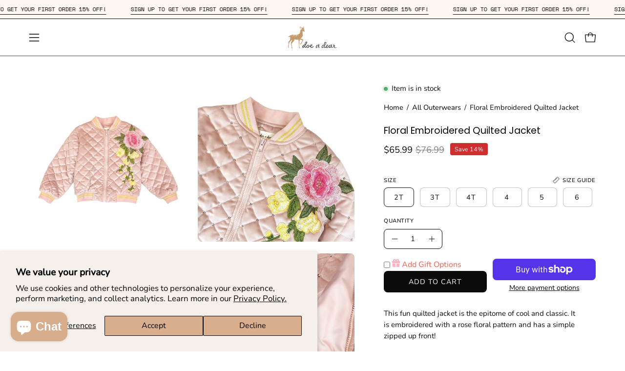

--- FILE ---
content_type: text/javascript; charset=utf-8
request_url: https://shopdoeadear.com/products/floral-embroidered-quilted-jacket.js
body_size: 1019
content:
{"id":8642691662141,"title":"Floral Embroidered Quilted Jacket","handle":"floral-embroidered-quilted-jacket","description":"\u003cp data-mce-fragment=\"1\"\u003eThis fun quilted jacket is the epitome of cool and classic. It is embroidered with a rose floral pattern and has a simple zipped up front! \u003c\/p\u003e\n\u003cp data-mce-fragment=\"1\"\u003eA matching pair of leggings is available separately to complete the ensemble!\u003c\/p\u003e\n\u003cp data-mce-fragment=\"1\"\u003eShell: 100% polyester\u003c\/p\u003e\n\u003cp data-mce-fragment=\"1\"\u003eLining: 100% polyester\u003c\/p\u003e","published_at":"2023-08-30T10:06:19-07:00","created_at":"2023-08-30T10:00:40-07:00","vendor":"doe a dear","type":"Outerwear","tags":["Bomber","childrens jacket","classic","classic jacket","comfort","comfortable","comfy","cozy","embroidered","Embroidery","fall","fall coat","fallflorals","fallwinter23","floral","Flower","flower pattern","flowers","glitter","jacket","Jackets","KIDS","kids jacket","light pink","lightpink","pastel pink","pink","pink jacket","quilt","quilted","sale","soft","soft jacket","soft lining","toddler","toddler clothes","toddler jacket","toddlers","winter"],"price":6599,"price_min":6599,"price_max":6599,"available":true,"price_varies":false,"compare_at_price":7699,"compare_at_price_min":7699,"compare_at_price_max":7699,"compare_at_price_varies":false,"variants":[{"id":46616504074557,"title":"2T","option1":"2T","option2":null,"option3":null,"sku":"15318 PINK 2T","requires_shipping":true,"taxable":true,"featured_image":null,"available":true,"name":"Floral Embroidered Quilted Jacket - 2T","public_title":"2T","options":["2T"],"price":6599,"weight":272,"compare_at_price":7699,"inventory_management":null,"barcode":null,"requires_selling_plan":false,"selling_plan_allocations":[]},{"id":46616504107325,"title":"3T","option1":"3T","option2":null,"option3":null,"sku":"15318 PINK 3T","requires_shipping":true,"taxable":true,"featured_image":null,"available":true,"name":"Floral Embroidered Quilted Jacket - 3T","public_title":"3T","options":["3T"],"price":6599,"weight":272,"compare_at_price":7699,"inventory_management":null,"barcode":null,"requires_selling_plan":false,"selling_plan_allocations":[]},{"id":46616504140093,"title":"4T","option1":"4T","option2":null,"option3":null,"sku":"15318 PINK 4T","requires_shipping":true,"taxable":true,"featured_image":null,"available":true,"name":"Floral Embroidered Quilted Jacket - 4T","public_title":"4T","options":["4T"],"price":6599,"weight":272,"compare_at_price":7699,"inventory_management":null,"barcode":null,"requires_selling_plan":false,"selling_plan_allocations":[]},{"id":46616504172861,"title":"4","option1":"4","option2":null,"option3":null,"sku":"15318 PINK 4","requires_shipping":true,"taxable":true,"featured_image":null,"available":true,"name":"Floral Embroidered Quilted Jacket - 4","public_title":"4","options":["4"],"price":6599,"weight":272,"compare_at_price":7699,"inventory_management":null,"barcode":null,"requires_selling_plan":false,"selling_plan_allocations":[]},{"id":46616504205629,"title":"5","option1":"5","option2":null,"option3":null,"sku":"15318 PINK 5","requires_shipping":true,"taxable":true,"featured_image":null,"available":true,"name":"Floral Embroidered Quilted Jacket - 5","public_title":"5","options":["5"],"price":6599,"weight":272,"compare_at_price":7699,"inventory_management":null,"barcode":null,"requires_selling_plan":false,"selling_plan_allocations":[]},{"id":46616504238397,"title":"6","option1":"6","option2":null,"option3":null,"sku":"15318 PINK 6","requires_shipping":true,"taxable":true,"featured_image":null,"available":true,"name":"Floral Embroidered Quilted Jacket - 6","public_title":"6","options":["6"],"price":6599,"weight":272,"compare_at_price":7699,"inventory_management":null,"barcode":null,"requires_selling_plan":false,"selling_plan_allocations":[]}],"images":["\/\/cdn.shopify.com\/s\/files\/1\/2172\/5099\/files\/00015253393941B2_M.jpg?v=1693414964","\/\/cdn.shopify.com\/s\/files\/1\/2172\/5099\/files\/00015253395883A3_M.jpg?v=1693414970","\/\/cdn.shopify.com\/s\/files\/1\/2172\/5099\/files\/0001525339214B8E_M.jpg?v=1693414976","\/\/cdn.shopify.com\/s\/files\/1\/2172\/5099\/files\/000152533941389A_M.jpg?v=1693414984","\/\/cdn.shopify.com\/s\/files\/1\/2172\/5099\/files\/000152533916C86A_M.jpg?v=1693414992","\/\/cdn.shopify.com\/s\/files\/1\/2172\/5099\/files\/00015253403C563B_M.jpg?v=1693415003"],"featured_image":"\/\/cdn.shopify.com\/s\/files\/1\/2172\/5099\/files\/00015253393941B2_M.jpg?v=1693414964","options":[{"name":"Size","position":1,"values":["2T","3T","4T","4","5","6"]}],"url":"\/products\/floral-embroidered-quilted-jacket","media":[{"alt":"Floral Embroidered Quilted Jacket - doe a dear","id":34721765228861,"position":1,"preview_image":{"aspect_ratio":1.0,"height":600,"width":600,"src":"https:\/\/cdn.shopify.com\/s\/files\/1\/2172\/5099\/files\/00015253393941B2_M.jpg?v=1693414964"},"aspect_ratio":1.0,"height":600,"media_type":"image","src":"https:\/\/cdn.shopify.com\/s\/files\/1\/2172\/5099\/files\/00015253393941B2_M.jpg?v=1693414964","width":600},{"alt":"Floral Embroidered Quilted Jacket - doe a dear","id":34721767096637,"position":2,"preview_image":{"aspect_ratio":1.0,"height":600,"width":600,"src":"https:\/\/cdn.shopify.com\/s\/files\/1\/2172\/5099\/files\/00015253395883A3_M.jpg?v=1693414970"},"aspect_ratio":1.0,"height":600,"media_type":"image","src":"https:\/\/cdn.shopify.com\/s\/files\/1\/2172\/5099\/files\/00015253395883A3_M.jpg?v=1693414970","width":600},{"alt":"Floral Embroidered Quilted Jacket - doe a dear","id":34721768571197,"position":3,"preview_image":{"aspect_ratio":1.0,"height":600,"width":600,"src":"https:\/\/cdn.shopify.com\/s\/files\/1\/2172\/5099\/files\/0001525339214B8E_M.jpg?v=1693414976"},"aspect_ratio":1.0,"height":600,"media_type":"image","src":"https:\/\/cdn.shopify.com\/s\/files\/1\/2172\/5099\/files\/0001525339214B8E_M.jpg?v=1693414976","width":600},{"alt":"Floral Embroidered Quilted Jacket - doe a dear","id":34721769849149,"position":4,"preview_image":{"aspect_ratio":1.0,"height":600,"width":600,"src":"https:\/\/cdn.shopify.com\/s\/files\/1\/2172\/5099\/files\/000152533941389A_M.jpg?v=1693414984"},"aspect_ratio":1.0,"height":600,"media_type":"image","src":"https:\/\/cdn.shopify.com\/s\/files\/1\/2172\/5099\/files\/000152533941389A_M.jpg?v=1693414984","width":600},{"alt":"Floral Embroidered Quilted Jacket - doe a dear","id":34721771389245,"position":5,"preview_image":{"aspect_ratio":1.0,"height":600,"width":600,"src":"https:\/\/cdn.shopify.com\/s\/files\/1\/2172\/5099\/files\/000152533916C86A_M.jpg?v=1693414992"},"aspect_ratio":1.0,"height":600,"media_type":"image","src":"https:\/\/cdn.shopify.com\/s\/files\/1\/2172\/5099\/files\/000152533916C86A_M.jpg?v=1693414992","width":600},{"alt":"Floral Embroidered Quilted Jacket - doe a dear","id":34721774305597,"position":6,"preview_image":{"aspect_ratio":1.0,"height":600,"width":600,"src":"https:\/\/cdn.shopify.com\/s\/files\/1\/2172\/5099\/files\/00015253403C563B_M.jpg?v=1693415003"},"aspect_ratio":1.0,"height":600,"media_type":"image","src":"https:\/\/cdn.shopify.com\/s\/files\/1\/2172\/5099\/files\/00015253403C563B_M.jpg?v=1693415003","width":600}],"requires_selling_plan":false,"selling_plan_groups":[]}

--- FILE ---
content_type: image/svg+xml
request_url: https://cdn.shopify.com/s/files/1/2172/5099/files/Shoe_Size_Chart_480x480.svg?v=1716334927
body_size: 270868
content:
<svg version="1.0" preserveAspectRatio="xMidYMid meet" height="1080" viewBox="0 0 810 809.999993" zoomAndPan="magnify" width="1080" xmlns:xlink="http://www.w3.org/1999/xlink" xmlns="http://www.w3.org/2000/svg"><defs><filter id="1cdaa85204" height="100%" width="100%" y="0%" x="0%"><feColorMatrix color-interpolation-filters="sRGB" values="0 0 0 0 1 0 0 0 0 1 0 0 0 0 1 0 0 0 1 0"></feColorMatrix></filter><g></g><image preserveAspectRatio="xMidYMid meet" height="1080" id="d9550d2834" xlink:href="[data-uri]" width="1080" y="0" x="0"></image><mask id="844af41c9c"><g filter="url(#1cdaa85204)"><rect fill-opacity="0.7" height="971.999992" y="-80.999999" fill="#000000" width="972" x="-81"></rect></g></mask><clipPath id="961fae9033"><path clip-rule="nonzero" d="M 1 0.898438 L 649 0.898438 L 649 456.367188 L 1 456.367188 Z M 1 0.898438"></path></clipPath><clipPath id="4a17ca4af0"><path clip-rule="nonzero" d="M 616.765625 456.367188 L 33.234375 456.367188 C 15.472656 456.367188 1 441.894531 1 424.132812 L 1 33.132812 C 1 15.371094 15.472656 0.898438 33.234375 0.898438 L 616.765625 0.898438 C 634.527344 0.898438 649 15.371094 649 33.132812 L 649 424.132812 C 649 441.894531 634.527344 456.367188 616.765625 456.367188 Z M 616.765625 456.367188"></path></clipPath><clipPath id="eaba192b23"><rect height="457" y="0" width="651" x="0"></rect></clipPath></defs><rect fill-opacity="1" height="971.999992" y="-80.999999" fill="#ffffff" width="972" x="-81"></rect><rect fill-opacity="1" height="971.999992" y="-80.999999" fill="#f6d8c1" width="972" x="-81"></rect><g transform="matrix(0.75, 0, 0, 0.75, 0.0000035, 0.00002)"><image preserveAspectRatio="xMidYMid meet" height="1080" xlink:href="[data-uri]" width="1080" y="0" x="0"></image></g><g mask="url(#844af41c9c)"><g transform="matrix(1, 0, 0, 1, 80, 249)"><g clip-path="url(#eaba192b23)"><g clip-path="url(#961fae9033)"><g clip-path="url(#4a17ca4af0)"><path fill-rule="nonzero" fill-opacity="1" d="M 1 0.898438 L 648.621094 0.898438 L 648.621094 456.367188 L 1 456.367188 Z M 1 0.898438" fill="#f9e0e2"></path></g></g></g></g></g><path stroke-miterlimit="4" stroke-opacity="1" stroke-width="3" stroke="#000000" d="M 1.502495 1.499518 L 435.956012 1.501699" stroke-linejoin="miter" fill="none" transform="matrix(-0.00529058, -0.749981, 0.749981, -0.00529058, 292.578651, 641.681652)" stroke-linecap="round"></path><path stroke-miterlimit="4" stroke-opacity="1" stroke-width="3" stroke="#000000" d="M 1.50014 1.498247 L 435.94287 1.498247" stroke-linejoin="miter" fill="none" transform="matrix(0, -0.75, 0.75, 0, 523.790377, 641.67198)" stroke-linecap="round"></path><g fill-opacity="1" fill="#000000"><g transform="translate(185.643276, 281.347271)"><g><path d="M 12.492188 -5.542969 L 12.492188 -13.734375 L 9.683594 -13.734375 L 9.683594 -5.4375 C 9.683594 -3.703125 8.71875 -2.542969 6.964844 -2.542969 C 5.472656 -2.542969 4.296875 -3.472656 4.296875 -5.507812 L 4.316406 -13.734375 L 1.457031 -13.734375 L 1.457031 -5.4375 C 1.457031 -2.121094 3.140625 0.191406 6.945312 0.191406 C 10.664062 0.191406 12.492188 -2.035156 12.492188 -5.542969 Z M 12.492188 -5.542969"></path></g></g></g><g fill-opacity="1" fill="#000000"><g transform="translate(199.580634, 281.347271)"><g><path d="M 3.71875 -9.980469 C 3.71875 -10.789062 4.402344 -11.386719 5.542969 -11.386719 C 6.71875 -11.386719 7.683594 -10.804688 8.140625 -9.699219 L 10.492188 -10.980469 C 9.699219 -12.859375 7.964844 -13.945312 5.667969 -13.945312 C 3.070312 -13.945312 0.878906 -12.261719 0.878906 -9.804688 C 0.878906 -8.753906 1.296875 -7.875 1.929688 -7.261719 C 2.667969 -6.527344 3.808594 -6.035156 5.28125 -5.597656 C 7.28125 -5 7.875 -4.632812 7.875 -3.824219 C 7.875 -2.980469 7.015625 -2.367188 5.789062 -2.367188 C 4.402344 -2.367188 3.316406 -3.085938 2.789062 -4.28125 L 0.332031 -3.015625 C 1.140625 -1.050781 3.105469 0.210938 5.703125 0.210938 C 8.945312 0.210938 10.734375 -1.613281 10.734375 -4.035156 C 10.734375 -6.351562 8.980469 -7.421875 5.929688 -8.296875 C 4.457031 -8.71875 3.71875 -9.121094 3.71875 -9.980469 Z M 3.71875 -9.980469"></path></g></g></g><g fill-opacity="1" fill="#000000"><g transform="translate(192.240932, 314.347269)"><g><path d="M 3.875 -7.542969 C 3.964844 -9.527344 4.859375 -11.332031 7.035156 -11.332031 C 8.035156 -11.332031 8.789062 -10.945312 9.507812 -10.386719 L 10.980469 -12.558594 C 9.875 -13.421875 8.769531 -13.929688 7.085938 -13.929688 C 2.945312 -13.929688 0.878906 -10.734375 0.878906 -6.421875 C 0.878906 -5.035156 1.050781 -3.015625 2.035156 -1.753906 C 2.84375 -0.71875 4.246094 0.175781 6.261719 0.175781 C 8.804688 0.175781 11.386719 -1.542969 11.386719 -4.578125 C 11.386719 -6.945312 9.597656 -8.945312 6.910156 -8.945312 C 5.804688 -8.945312 4.703125 -8.527344 3.875 -7.542969 Z M 3.875 -4.492188 C 3.875 -5.804688 5.015625 -6.542969 6.210938 -6.542969 C 7.5625 -6.542969 8.527344 -5.738281 8.527344 -4.472656 C 8.527344 -3.316406 7.507812 -2.386719 6.226562 -2.386719 C 5 -2.386719 3.875 -3.296875 3.875 -4.492188 Z M 3.875 -4.492188"></path></g></g></g><g fill-opacity="1" fill="#000000"><g transform="translate(192.791713, 347.347267)"><g><path d="M 7.351562 -11.15625 L 1.351562 0 L 4.542969 0 L 10.613281 -11.296875 L 10.613281 -13.734375 L 0.542969 -13.734375 L 0.542969 -11.15625 Z M 7.351562 -11.15625"></path></g></g></g><g fill-opacity="1" fill="#000000"><g transform="translate(192.311244, 380.347266)"><g><path d="M 11.140625 -3.875 C 11.140625 -5.421875 10.351562 -6.4375 8.734375 -7.121094 L 8.734375 -7.140625 C 10.015625 -7.648438 10.859375 -8.789062 10.859375 -10.191406 C 10.859375 -12.296875 8.980469 -13.945312 6.015625 -13.945312 C 3.070312 -13.945312 1.15625 -12.316406 1.15625 -10.191406 C 1.15625 -8.789062 2.015625 -7.648438 3.28125 -7.140625 L 3.28125 -7.121094 C 1.71875 -6.4375 0.878906 -5.4375 0.878906 -3.824219 C 0.878906 -1.421875 3.140625 0.175781 6 0.175781 C 8.824219 0.175781 11.140625 -1.351562 11.140625 -3.875 Z M 8.015625 -9.839844 C 8.015625 -8.753906 7 -8.140625 6 -8.140625 C 5.015625 -8.140625 4 -8.769531 4 -9.859375 C 4 -10.804688 4.824219 -11.558594 6 -11.558594 C 7.246094 -11.558594 8.015625 -10.789062 8.015625 -9.839844 Z M 8.28125 -4.050781 C 8.28125 -3.035156 7.421875 -2.210938 5.980469 -2.210938 C 4.632812 -2.210938 3.738281 -3.035156 3.738281 -4.050781 C 3.738281 -5.191406 4.910156 -5.753906 6.015625 -5.753906 C 7.105469 -5.753906 8.28125 -5.210938 8.28125 -4.050781 Z M 8.28125 -4.050781"></path></g></g></g><g fill-opacity="1" fill="#000000"><g transform="translate(192.240932, 413.347264)"><g><path d="M 8.386719 -6.210938 C 8.296875 -4.28125 7.472656 -2.4375 5.296875 -2.4375 C 4.316406 -2.4375 3.492188 -2.824219 2.773438 -3.386719 L 1.296875 -1.191406 C 2.402344 -0.332031 3.613281 0.175781 5.296875 0.175781 C 9.367188 0.175781 11.316406 -2.929688 11.316406 -7.246094 C 11.316406 -9.050781 11.035156 -10.839844 10.140625 -12 C 9.351562 -13.015625 7.945312 -13.929688 5.929688 -13.929688 C 3.386719 -13.929688 0.808594 -12.191406 0.808594 -9.15625 C 0.808594 -6.789062 2.613281 -4.753906 5.296875 -4.753906 C 6.402344 -4.753906 7.5625 -5.226562 8.386719 -6.210938 Z M 8.316406 -9.226562 C 8.316406 -7.910156 7.15625 -7.140625 5.964844 -7.140625 C 4.613281 -7.140625 3.667969 -7.980469 3.667969 -9.246094 C 3.667969 -10.402344 4.683594 -11.367188 5.964844 -11.367188 C 7.191406 -11.367188 8.316406 -10.421875 8.316406 -9.226562 Z M 8.316406 -9.226562"></path></g></g></g><g fill-opacity="1" fill="#000000"><g transform="translate(183.709682, 446.347262)"><g><path d="M 8.386719 -6.210938 C 8.296875 -4.28125 7.472656 -2.4375 5.296875 -2.4375 C 4.316406 -2.4375 3.492188 -2.824219 2.773438 -3.386719 L 1.296875 -1.191406 C 2.402344 -0.332031 3.613281 0.175781 5.296875 0.175781 C 9.367188 0.175781 11.316406 -2.929688 11.316406 -7.246094 C 11.316406 -9.050781 11.035156 -10.839844 10.140625 -12 C 9.351562 -13.015625 7.945312 -13.929688 5.929688 -13.929688 C 3.386719 -13.929688 0.808594 -12.191406 0.808594 -9.15625 C 0.808594 -6.789062 2.613281 -4.753906 5.296875 -4.753906 C 6.402344 -4.753906 7.5625 -5.226562 8.386719 -6.210938 Z M 8.316406 -9.226562 C 8.316406 -7.910156 7.15625 -7.140625 5.964844 -7.140625 C 4.613281 -7.140625 3.667969 -7.980469 3.667969 -9.246094 C 3.667969 -10.402344 4.683594 -11.367188 5.964844 -11.367188 C 7.191406 -11.367188 8.316406 -10.421875 8.316406 -9.226562 Z M 8.316406 -9.226562"></path></g></g></g><g fill-opacity="1" fill="#000000"><g transform="translate(195.89392, 446.347262)"><g><path d="M 2.753906 0.210938 C 3.808594 0.210938 4.648438 -0.648438 4.648438 -1.683594 C 4.648438 -2.738281 3.824219 -3.597656 2.753906 -3.597656 C 1.703125 -3.597656 0.859375 -2.738281 0.859375 -1.683594 C 0.859375 -0.648438 1.71875 0.210938 2.753906 0.210938 Z M 2.753906 0.210938"></path></g></g></g><g fill-opacity="1" fill="#000000"><g transform="translate(201.398745, 446.347262)"><g><path d="M 10.753906 -4.597656 C 10.753906 -7.492188 8.753906 -8.980469 6.351562 -8.980469 C 5.402344 -8.980469 4.613281 -8.664062 3.875 -8.070312 L 4.316406 -11.15625 L 10.140625 -11.15625 L 10.140625 -13.734375 L 2.050781 -13.734375 L 1.050781 -6.769531 L 3.71875 -5.683594 C 4.261719 -6.210938 4.980469 -6.492188 5.597656 -6.492188 C 7.050781 -6.492188 7.894531 -5.683594 7.894531 -4.527344 C 7.894531 -3.246094 6.945312 -2.492188 5.703125 -2.492188 C 4.527344 -2.492188 3.632812 -2.980469 3.105469 -3.964844 L 0.683594 -2.527344 C 1.648438 -0.667969 3.421875 0.15625 5.632812 0.15625 C 8.507812 0.15625 10.753906 -1.632812 10.753906 -4.597656 Z M 10.753906 -4.597656"></path></g></g></g><g fill-opacity="1" fill="#000000"><g transform="translate(187.272182, 479.347261)"><g><path d="M 4.210938 -10.351562 L 4.210938 0 L 7.050781 0 L 7.050781 -13.734375 L 4.71875 -13.734375 L 0.0507812 -11 L 1.316406 -8.699219 Z M 4.210938 -10.351562"></path></g></g></g><g fill-opacity="1" fill="#000000"><g transform="translate(195.932635, 479.347261)"><g><path d="M 0.859375 -6.875 C 0.859375 -3.261719 2.703125 0.175781 6.71875 0.175781 C 10.683594 0.175781 12.628906 -3.316406 12.628906 -6.945312 C 12.628906 -10.578125 10.683594 -13.945312 6.769531 -13.945312 C 2.753906 -13.945312 0.859375 -10.507812 0.859375 -6.875 Z M 3.71875 -6.910156 C 3.71875 -8.71875 4.5625 -11.226562 6.734375 -11.226562 C 8.910156 -11.226562 9.753906 -8.71875 9.753906 -6.910156 C 9.753906 -5.085938 8.910156 -2.5625 6.734375 -2.5625 C 4.5625 -2.5625 3.71875 -5.085938 3.71875 -6.910156 Z M 3.71875 -6.910156"></path></g></g></g><g fill-opacity="1" fill="#000000"><g transform="translate(189.662807, 512.347259)"><g><path d="M 4.210938 -10.351562 L 4.210938 0 L 7.050781 0 L 7.050781 -13.734375 L 4.71875 -13.734375 L 0.0507812 -11 L 1.316406 -8.699219 Z M 4.210938 -10.351562"></path></g></g></g><g fill-opacity="1" fill="#000000"><g transform="translate(198.32326, 512.347259)"><g><path d="M 4.210938 -10.351562 L 4.210938 0 L 7.050781 0 L 7.050781 -13.734375 L 4.71875 -13.734375 L 0.0507812 -11 L 1.316406 -8.699219 Z M 4.210938 -10.351562"></path></g></g></g><g fill-opacity="1" fill="#000000"><g transform="translate(181.143276, 545.347257)"><g><path d="M 4.210938 -10.351562 L 4.210938 0 L 7.050781 0 L 7.050781 -13.734375 L 4.71875 -13.734375 L 0.0507812 -11 L 1.316406 -8.699219 Z M 4.210938 -10.351562"></path></g></g></g><g fill-opacity="1" fill="#000000"><g transform="translate(189.803729, 545.347257)"><g><path d="M 4.210938 -10.351562 L 4.210938 0 L 7.050781 0 L 7.050781 -13.734375 L 4.71875 -13.734375 L 0.0507812 -11 L 1.316406 -8.699219 Z M 4.210938 -10.351562"></path></g></g></g><g fill-opacity="1" fill="#000000"><g transform="translate(198.464183, 545.347257)"><g><path d="M 2.753906 0.210938 C 3.808594 0.210938 4.648438 -0.648438 4.648438 -1.683594 C 4.648438 -2.738281 3.824219 -3.597656 2.753906 -3.597656 C 1.703125 -3.597656 0.859375 -2.738281 0.859375 -1.683594 C 0.859375 -0.648438 1.71875 0.210938 2.753906 0.210938 Z M 2.753906 0.210938"></path></g></g></g><g fill-opacity="1" fill="#000000"><g transform="translate(203.969008, 545.347257)"><g><path d="M 10.753906 -4.597656 C 10.753906 -7.492188 8.753906 -8.980469 6.351562 -8.980469 C 5.402344 -8.980469 4.613281 -8.664062 3.875 -8.070312 L 4.316406 -11.15625 L 10.140625 -11.15625 L 10.140625 -13.734375 L 2.050781 -13.734375 L 1.050781 -6.769531 L 3.71875 -5.683594 C 4.261719 -6.210938 4.980469 -6.492188 5.597656 -6.492188 C 7.050781 -6.492188 7.894531 -5.683594 7.894531 -4.527344 C 7.894531 -3.246094 6.945312 -2.492188 5.703125 -2.492188 C 4.527344 -2.492188 3.632812 -2.980469 3.105469 -3.964844 L 0.683594 -2.527344 C 1.648438 -0.667969 3.421875 0.15625 5.632812 0.15625 C 8.507812 0.15625 10.753906 -1.632812 10.753906 -4.597656 Z M 10.753906 -4.597656"></path></g></g></g><g fill-opacity="1" fill="#000000"><g transform="translate(188.080776, 578.347256)"><g><path d="M 4.210938 -10.351562 L 4.210938 0 L 7.050781 0 L 7.050781 -13.734375 L 4.71875 -13.734375 L 0.0507812 -11 L 1.316406 -8.699219 Z M 4.210938 -10.351562"></path></g></g></g><g fill-opacity="1" fill="#000000"><g transform="translate(196.741229, 578.347256)"><g><path d="M 0.824219 -2.492188 L 0.824219 0 L 10.875 0 L 10.875 -2.597656 L 4.945312 -2.597656 L 7.261719 -4.4375 C 9.5625 -6.261719 10.804688 -7.367188 10.804688 -9.507812 C 10.804688 -11.945312 8.964844 -13.945312 5.929688 -13.945312 C 3.71875 -13.945312 1.597656 -12.929688 0.914062 -10.664062 L 3.527344 -9.5625 C 3.980469 -10.699219 4.824219 -11.28125 5.910156 -11.28125 C 7.070312 -11.28125 7.875 -10.4375 7.875 -9.492188 C 7.875 -8.457031 7.246094 -7.753906 5.613281 -6.421875 Z M 0.824219 -2.492188"></path></g></g></g><g fill-opacity="1" fill="#000000"><g transform="translate(188.209682, 611.347254)"><g><path d="M 4.210938 -10.351562 L 4.210938 0 L 7.050781 0 L 7.050781 -13.734375 L 4.71875 -13.734375 L 0.0507812 -11 L 1.316406 -8.699219 Z M 4.210938 -10.351562"></path></g></g></g><g fill-opacity="1" fill="#000000"><g transform="translate(196.870135, 611.347254)"><g><path d="M 10.71875 -3.945312 C 10.71875 -5.4375 10.121094 -6.4375 8.578125 -7.085938 L 8.578125 -7.105469 C 9.664062 -7.683594 10.457031 -8.578125 10.457031 -10 C 10.457031 -12.367188 8.527344 -13.945312 5.71875 -13.945312 C 3.472656 -13.945312 1.613281 -12.910156 0.824219 -10.980469 L 3.367188 -9.769531 C 3.84375 -10.804688 4.632812 -11.296875 5.613281 -11.296875 C 6.875 -11.296875 7.597656 -10.648438 7.597656 -9.804688 C 7.597656 -8.929688 6.910156 -8.261719 5.667969 -8.261719 L 4.367188 -8.261719 L 4.367188 -5.632812 L 5.824219 -5.632812 C 7.070312 -5.632812 7.839844 -5.070312 7.839844 -4.015625 C 7.839844 -3.070312 7.035156 -2.421875 5.824219 -2.421875 C 4.597656 -2.421875 3.578125 -2.980469 3.105469 -4 L 0.613281 -2.71875 C 1.457031 -0.773438 3.386719 0.210938 5.753906 0.210938 C 8.578125 0.210938 10.71875 -1.542969 10.71875 -3.945312 Z M 10.71875 -3.945312"></path></g></g></g><g fill-opacity="1" fill="#000000"><g transform="translate(193.998744, 644.347252)"><g><path d="M 4.210938 -10.351562 L 4.210938 0 L 7.050781 0 L 7.050781 -13.734375 L 4.71875 -13.734375 L 0.0507812 -11 L 1.316406 -8.699219 Z M 4.210938 -10.351562"></path></g></g></g><g fill-opacity="1" fill="#000000"><g transform="translate(185.467494, 677.347251)"><g><path d="M 4.210938 -10.351562 L 4.210938 0 L 7.050781 0 L 7.050781 -13.734375 L 4.71875 -13.734375 L 0.0507812 -11 L 1.316406 -8.699219 Z M 4.210938 -10.351562"></path></g></g></g><g fill-opacity="1" fill="#000000"><g transform="translate(194.127948, 677.347251)"><g><path d="M 2.753906 0.210938 C 3.808594 0.210938 4.648438 -0.648438 4.648438 -1.683594 C 4.648438 -2.738281 3.824219 -3.597656 2.753906 -3.597656 C 1.703125 -3.597656 0.859375 -2.738281 0.859375 -1.683594 C 0.859375 -0.648438 1.71875 0.210938 2.753906 0.210938 Z M 2.753906 0.210938"></path></g></g></g><g fill-opacity="1" fill="#000000"><g transform="translate(199.632773, 677.347251)"><g><path d="M 10.753906 -4.597656 C 10.753906 -7.492188 8.753906 -8.980469 6.351562 -8.980469 C 5.402344 -8.980469 4.613281 -8.664062 3.875 -8.070312 L 4.316406 -11.15625 L 10.140625 -11.15625 L 10.140625 -13.734375 L 2.050781 -13.734375 L 1.050781 -6.769531 L 3.71875 -5.683594 C 4.261719 -6.210938 4.980469 -6.492188 5.597656 -6.492188 C 7.050781 -6.492188 7.894531 -5.683594 7.894531 -4.527344 C 7.894531 -3.246094 6.945312 -2.492188 5.703125 -2.492188 C 4.527344 -2.492188 3.632812 -2.980469 3.105469 -3.964844 L 0.683594 -2.527344 C 1.648438 -0.667969 3.421875 0.15625 5.632812 0.15625 C 8.507812 0.15625 10.753906 -1.632812 10.753906 -4.597656 Z M 10.753906 -4.597656"></path></g></g></g><g fill-opacity="1" fill="#000000"><g transform="translate(377.929555, 281.347271)"><g><path d="M 1.597656 -13.734375 L 1.597656 0 L 10.628906 0 L 10.628906 -2.648438 L 4.402344 -2.648438 L 4.402344 -5.613281 L 9.945312 -5.613281 L 9.945312 -8.28125 L 4.402344 -8.28125 L 4.402344 -11.070312 L 10.59375 -11.070312 L 10.59375 -13.734375 Z M 1.597656 -13.734375"></path></g></g></g><g fill-opacity="1" fill="#000000"><g transform="translate(389.552792, 281.347271)"><g><path d="M 12.492188 -5.542969 L 12.492188 -13.734375 L 9.683594 -13.734375 L 9.683594 -5.4375 C 9.683594 -3.703125 8.71875 -2.542969 6.964844 -2.542969 C 5.472656 -2.542969 4.296875 -3.472656 4.296875 -5.507812 L 4.316406 -13.734375 L 1.457031 -13.734375 L 1.457031 -5.4375 C 1.457031 -2.121094 3.140625 0.191406 6.945312 0.191406 C 10.664062 0.191406 12.492188 -2.035156 12.492188 -5.542969 Z M 12.492188 -5.542969"></path></g></g></g><g fill-opacity="1" fill="#000000"><g transform="translate(403.49015, 281.347271)"><g><path d="M 12.15625 0 L 9.050781 -5.367188 C 10.910156 -6.035156 11.875 -7.421875 11.875 -9.386719 C 11.875 -12.296875 9.683594 -13.734375 7.015625 -13.734375 L 1.597656 -13.734375 L 1.597656 0 L 4.4375 0 L 4.4375 -4.929688 L 6.15625 -4.929688 L 9 0 Z M 6.804688 -7.5625 L 4.4375 -7.5625 L 4.4375 -11.050781 L 6.789062 -11.050781 C 7.859375 -11.050781 9 -10.648438 9 -9.332031 C 9 -8.035156 7.859375 -7.5625 6.804688 -7.5625 Z M 6.804688 -7.5625"></path></g></g></g><g fill-opacity="1" fill="#000000"><g transform="translate(416.305507, 281.347271)"><g><path d="M 0.753906 -6.859375 C 0.753906 -2.894531 3.910156 0.210938 7.859375 0.210938 C 11.804688 0.210938 15.015625 -2.929688 15.015625 -6.929688 C 15.015625 -10.875 11.875 -13.945312 7.929688 -13.945312 C 3.980469 -13.945312 0.753906 -10.804688 0.753906 -6.859375 Z M 3.667969 -6.875 C 3.667969 -9.246094 5.527344 -11.191406 7.894531 -11.191406 C 10.261719 -11.191406 12.121094 -9.246094 12.121094 -6.875 C 12.121094 -4.507812 10.261719 -2.542969 7.894531 -2.542969 C 5.527344 -2.542969 3.667969 -4.507812 3.667969 -6.875 Z M 3.667969 -6.875"></path></g></g></g><g fill-opacity="1" fill="#000000"><g transform="translate(393.163929, 314.347269)"><g><path d="M 0.824219 -2.492188 L 0.824219 0 L 10.875 0 L 10.875 -2.597656 L 4.945312 -2.597656 L 7.261719 -4.4375 C 9.5625 -6.261719 10.804688 -7.367188 10.804688 -9.507812 C 10.804688 -11.945312 8.964844 -13.945312 5.929688 -13.945312 C 3.71875 -13.945312 1.597656 -12.929688 0.914062 -10.664062 L 3.527344 -9.5625 C 3.980469 -10.699219 4.824219 -11.28125 5.910156 -11.28125 C 7.070312 -11.28125 7.875 -10.4375 7.875 -9.492188 C 7.875 -8.457031 7.246094 -7.753906 5.613281 -6.421875 Z M 0.824219 -2.492188"></path></g></g></g><g fill-opacity="1" fill="#000000"><g transform="translate(404.997543, 314.347269)"><g><path d="M 0.824219 -2.492188 L 0.824219 0 L 10.875 0 L 10.875 -2.597656 L 4.945312 -2.597656 L 7.261719 -4.4375 C 9.5625 -6.261719 10.804688 -7.367188 10.804688 -9.507812 C 10.804688 -11.945312 8.964844 -13.945312 5.929688 -13.945312 C 3.71875 -13.945312 1.597656 -12.929688 0.914062 -10.664062 L 3.527344 -9.5625 C 3.980469 -10.699219 4.824219 -11.28125 5.910156 -11.28125 C 7.070312 -11.28125 7.875 -10.4375 7.875 -9.492188 C 7.875 -8.457031 7.246094 -7.753906 5.613281 -6.421875 Z M 0.824219 -2.492188"></path></g></g></g><g fill-opacity="1" fill="#000000"><g transform="translate(393.281117, 347.347267)"><g><path d="M 0.824219 -2.492188 L 0.824219 0 L 10.875 0 L 10.875 -2.597656 L 4.945312 -2.597656 L 7.261719 -4.4375 C 9.5625 -6.261719 10.804688 -7.367188 10.804688 -9.507812 C 10.804688 -11.945312 8.964844 -13.945312 5.929688 -13.945312 C 3.71875 -13.945312 1.597656 -12.929688 0.914062 -10.664062 L 3.527344 -9.5625 C 3.980469 -10.699219 4.824219 -11.28125 5.910156 -11.28125 C 7.070312 -11.28125 7.875 -10.4375 7.875 -9.492188 C 7.875 -8.457031 7.246094 -7.753906 5.613281 -6.421875 Z M 0.824219 -2.492188"></path></g></g></g><g fill-opacity="1" fill="#000000"><g transform="translate(405.114731, 347.347267)"><g><path d="M 10.71875 -3.945312 C 10.71875 -5.4375 10.121094 -6.4375 8.578125 -7.085938 L 8.578125 -7.105469 C 9.664062 -7.683594 10.457031 -8.578125 10.457031 -10 C 10.457031 -12.367188 8.527344 -13.945312 5.71875 -13.945312 C 3.472656 -13.945312 1.613281 -12.910156 0.824219 -10.980469 L 3.367188 -9.769531 C 3.84375 -10.804688 4.632812 -11.296875 5.613281 -11.296875 C 6.875 -11.296875 7.597656 -10.648438 7.597656 -9.804688 C 7.597656 -8.929688 6.910156 -8.261719 5.667969 -8.261719 L 4.367188 -8.261719 L 4.367188 -5.632812 L 5.824219 -5.632812 C 7.070312 -5.632812 7.839844 -5.070312 7.839844 -4.015625 C 7.839844 -3.070312 7.035156 -2.421875 5.824219 -2.421875 C 4.597656 -2.421875 3.578125 -2.980469 3.105469 -4 L 0.613281 -2.71875 C 1.457031 -0.773438 3.386719 0.210938 5.753906 0.210938 C 8.578125 0.210938 10.71875 -1.542969 10.71875 -3.945312 Z M 10.71875 -3.945312"></path></g></g></g><g fill-opacity="1" fill="#000000"><g transform="translate(392.683461, 380.347266)"><g><path d="M 0.824219 -2.492188 L 0.824219 0 L 10.875 0 L 10.875 -2.597656 L 4.945312 -2.597656 L 7.261719 -4.4375 C 9.5625 -6.261719 10.804688 -7.367188 10.804688 -9.507812 C 10.804688 -11.945312 8.964844 -13.945312 5.929688 -13.945312 C 3.71875 -13.945312 1.597656 -12.929688 0.914062 -10.664062 L 3.527344 -9.5625 C 3.980469 -10.699219 4.824219 -11.28125 5.910156 -11.28125 C 7.070312 -11.28125 7.875 -10.4375 7.875 -9.492188 C 7.875 -8.457031 7.246094 -7.753906 5.613281 -6.421875 Z M 0.824219 -2.492188"></path></g></g></g><g fill-opacity="1" fill="#000000"><g transform="translate(404.517074, 380.347266)"><g><path d="M 7.316406 -2.71875 L 7.316406 0 L 10.085938 0 L 10.085938 -2.738281 L 12.035156 -2.738281 L 12.035156 -5.28125 L 10.085938 -5.28125 L 10.085938 -13.734375 L 6.703125 -13.734375 L 0.542969 -5.507812 L 0.542969 -2.71875 Z M 7.316406 -10.402344 L 7.316406 -5.28125 L 3.492188 -5.28125 Z M 7.316406 -10.402344"></path></g></g></g><g fill-opacity="1" fill="#000000"><g transform="translate(393.304554, 413.347264)"><g><path d="M 0.824219 -2.492188 L 0.824219 0 L 10.875 0 L 10.875 -2.597656 L 4.945312 -2.597656 L 7.261719 -4.4375 C 9.5625 -6.261719 10.804688 -7.367188 10.804688 -9.507812 C 10.804688 -11.945312 8.964844 -13.945312 5.929688 -13.945312 C 3.71875 -13.945312 1.597656 -12.929688 0.914062 -10.664062 L 3.527344 -9.5625 C 3.980469 -10.699219 4.824219 -11.28125 5.910156 -11.28125 C 7.070312 -11.28125 7.875 -10.4375 7.875 -9.492188 C 7.875 -8.457031 7.246094 -7.753906 5.613281 -6.421875 Z M 0.824219 -2.492188"></path></g></g></g><g fill-opacity="1" fill="#000000"><g transform="translate(405.138168, 413.347264)"><g><path d="M 10.753906 -4.597656 C 10.753906 -7.492188 8.753906 -8.980469 6.351562 -8.980469 C 5.402344 -8.980469 4.613281 -8.664062 3.875 -8.070312 L 4.316406 -11.15625 L 10.140625 -11.15625 L 10.140625 -13.734375 L 2.050781 -13.734375 L 1.050781 -6.769531 L 3.71875 -5.683594 C 4.261719 -6.210938 4.980469 -6.492188 5.597656 -6.492188 C 7.050781 -6.492188 7.894531 -5.683594 7.894531 -4.527344 C 7.894531 -3.246094 6.945312 -2.492188 5.703125 -2.492188 C 4.527344 -2.492188 3.632812 -2.980469 3.105469 -3.964844 L 0.683594 -2.527344 C 1.648438 -0.667969 3.421875 0.15625 5.632812 0.15625 C 8.507812 0.15625 10.753906 -1.632812 10.753906 -4.597656 Z M 10.753906 -4.597656"></path></g></g></g><g fill-opacity="1" fill="#000000"><g transform="translate(392.988148, 446.347262)"><g><path d="M 0.824219 -2.492188 L 0.824219 0 L 10.875 0 L 10.875 -2.597656 L 4.945312 -2.597656 L 7.261719 -4.4375 C 9.5625 -6.261719 10.804688 -7.367188 10.804688 -9.507812 C 10.804688 -11.945312 8.964844 -13.945312 5.929688 -13.945312 C 3.71875 -13.945312 1.597656 -12.929688 0.914062 -10.664062 L 3.527344 -9.5625 C 3.980469 -10.699219 4.824219 -11.28125 5.910156 -11.28125 C 7.070312 -11.28125 7.875 -10.4375 7.875 -9.492188 C 7.875 -8.457031 7.246094 -7.753906 5.613281 -6.421875 Z M 0.824219 -2.492188"></path></g></g></g><g fill-opacity="1" fill="#000000"><g transform="translate(404.821762, 446.347262)"><g><path d="M 3.875 -7.542969 C 3.964844 -9.527344 4.859375 -11.332031 7.035156 -11.332031 C 8.035156 -11.332031 8.789062 -10.945312 9.507812 -10.386719 L 10.980469 -12.558594 C 9.875 -13.421875 8.769531 -13.929688 7.085938 -13.929688 C 2.945312 -13.929688 0.878906 -10.734375 0.878906 -6.421875 C 0.878906 -5.035156 1.050781 -3.015625 2.035156 -1.753906 C 2.84375 -0.71875 4.246094 0.175781 6.261719 0.175781 C 8.804688 0.175781 11.386719 -1.542969 11.386719 -4.578125 C 11.386719 -6.945312 9.597656 -8.945312 6.910156 -8.945312 C 5.804688 -8.945312 4.703125 -8.527344 3.875 -7.542969 Z M 3.875 -4.492188 C 3.875 -5.804688 5.015625 -6.542969 6.210938 -6.542969 C 7.5625 -6.542969 8.527344 -5.738281 8.527344 -4.472656 C 8.527344 -3.316406 7.507812 -2.386719 6.226562 -2.386719 C 5 -2.386719 3.875 -3.296875 3.875 -4.492188 Z M 3.875 -4.492188"></path></g></g></g><g fill-opacity="1" fill="#000000"><g transform="translate(393.538929, 479.347261)"><g><path d="M 0.824219 -2.492188 L 0.824219 0 L 10.875 0 L 10.875 -2.597656 L 4.945312 -2.597656 L 7.261719 -4.4375 C 9.5625 -6.261719 10.804688 -7.367188 10.804688 -9.507812 C 10.804688 -11.945312 8.964844 -13.945312 5.929688 -13.945312 C 3.71875 -13.945312 1.597656 -12.929688 0.914062 -10.664062 L 3.527344 -9.5625 C 3.980469 -10.699219 4.824219 -11.28125 5.910156 -11.28125 C 7.070312 -11.28125 7.875 -10.4375 7.875 -9.492188 C 7.875 -8.457031 7.246094 -7.753906 5.613281 -6.421875 Z M 0.824219 -2.492188"></path></g></g></g><g fill-opacity="1" fill="#000000"><g transform="translate(405.372543, 479.347261)"><g><path d="M 7.351562 -11.15625 L 1.351562 0 L 4.542969 0 L 10.613281 -11.296875 L 10.613281 -13.734375 L 0.542969 -13.734375 L 0.542969 -11.15625 Z M 7.351562 -11.15625"></path></g></g></g><g fill-opacity="1" fill="#000000"><g transform="translate(393.058461, 512.347259)"><g><path d="M 0.824219 -2.492188 L 0.824219 0 L 10.875 0 L 10.875 -2.597656 L 4.945312 -2.597656 L 7.261719 -4.4375 C 9.5625 -6.261719 10.804688 -7.367188 10.804688 -9.507812 C 10.804688 -11.945312 8.964844 -13.945312 5.929688 -13.945312 C 3.71875 -13.945312 1.597656 -12.929688 0.914062 -10.664062 L 3.527344 -9.5625 C 3.980469 -10.699219 4.824219 -11.28125 5.910156 -11.28125 C 7.070312 -11.28125 7.875 -10.4375 7.875 -9.492188 C 7.875 -8.457031 7.246094 -7.753906 5.613281 -6.421875 Z M 0.824219 -2.492188"></path></g></g></g><g fill-opacity="1" fill="#000000"><g transform="translate(404.892074, 512.347259)"><g><path d="M 11.140625 -3.875 C 11.140625 -5.421875 10.351562 -6.4375 8.734375 -7.121094 L 8.734375 -7.140625 C 10.015625 -7.648438 10.859375 -8.789062 10.859375 -10.191406 C 10.859375 -12.296875 8.980469 -13.945312 6.015625 -13.945312 C 3.070312 -13.945312 1.15625 -12.316406 1.15625 -10.191406 C 1.15625 -8.789062 2.015625 -7.648438 3.28125 -7.140625 L 3.28125 -7.121094 C 1.71875 -6.4375 0.878906 -5.4375 0.878906 -3.824219 C 0.878906 -1.421875 3.140625 0.175781 6 0.175781 C 8.824219 0.175781 11.140625 -1.351562 11.140625 -3.875 Z M 8.015625 -9.839844 C 8.015625 -8.753906 7 -8.140625 6 -8.140625 C 5.015625 -8.140625 4 -8.769531 4 -9.859375 C 4 -10.804688 4.824219 -11.558594 6 -11.558594 C 7.246094 -11.558594 8.015625 -10.789062 8.015625 -9.839844 Z M 8.28125 -4.050781 C 8.28125 -3.035156 7.421875 -2.210938 5.980469 -2.210938 C 4.632812 -2.210938 3.738281 -3.035156 3.738281 -4.050781 C 3.738281 -5.191406 4.910156 -5.753906 6.015625 -5.753906 C 7.105469 -5.753906 8.28125 -5.210938 8.28125 -4.050781 Z M 8.28125 -4.050781"></path></g></g></g><g fill-opacity="1" fill="#000000"><g transform="translate(392.988148, 545.347257)"><g><path d="M 0.824219 -2.492188 L 0.824219 0 L 10.875 0 L 10.875 -2.597656 L 4.945312 -2.597656 L 7.261719 -4.4375 C 9.5625 -6.261719 10.804688 -7.367188 10.804688 -9.507812 C 10.804688 -11.945312 8.964844 -13.945312 5.929688 -13.945312 C 3.71875 -13.945312 1.597656 -12.929688 0.914062 -10.664062 L 3.527344 -9.5625 C 3.980469 -10.699219 4.824219 -11.28125 5.910156 -11.28125 C 7.070312 -11.28125 7.875 -10.4375 7.875 -9.492188 C 7.875 -8.457031 7.246094 -7.753906 5.613281 -6.421875 Z M 0.824219 -2.492188"></path></g></g></g><g fill-opacity="1" fill="#000000"><g transform="translate(404.821762, 545.347257)"><g><path d="M 8.386719 -6.210938 C 8.296875 -4.28125 7.472656 -2.4375 5.296875 -2.4375 C 4.316406 -2.4375 3.492188 -2.824219 2.773438 -3.386719 L 1.296875 -1.191406 C 2.402344 -0.332031 3.613281 0.175781 5.296875 0.175781 C 9.367188 0.175781 11.316406 -2.929688 11.316406 -7.246094 C 11.316406 -9.050781 11.035156 -10.839844 10.140625 -12 C 9.351562 -13.015625 7.945312 -13.929688 5.929688 -13.929688 C 3.386719 -13.929688 0.808594 -12.191406 0.808594 -9.15625 C 0.808594 -6.789062 2.613281 -4.753906 5.296875 -4.753906 C 6.402344 -4.753906 7.5625 -5.226562 8.386719 -6.210938 Z M 8.316406 -9.226562 C 8.316406 -7.910156 7.15625 -7.140625 5.964844 -7.140625 C 4.613281 -7.140625 3.667969 -7.980469 3.667969 -9.246094 C 3.667969 -10.402344 4.683594 -11.367188 5.964844 -11.367188 C 7.191406 -11.367188 8.316406 -10.421875 8.316406 -9.226562 Z M 8.316406 -9.226562"></path></g></g></g><g fill-opacity="1" fill="#000000"><g transform="translate(392.472523, 578.347256)"><g><path d="M 10.71875 -3.945312 C 10.71875 -5.4375 10.121094 -6.4375 8.578125 -7.085938 L 8.578125 -7.105469 C 9.664062 -7.683594 10.457031 -8.578125 10.457031 -10 C 10.457031 -12.367188 8.527344 -13.945312 5.71875 -13.945312 C 3.472656 -13.945312 1.613281 -12.910156 0.824219 -10.980469 L 3.367188 -9.769531 C 3.84375 -10.804688 4.632812 -11.296875 5.613281 -11.296875 C 6.875 -11.296875 7.597656 -10.648438 7.597656 -9.804688 C 7.597656 -8.929688 6.910156 -8.261719 5.667969 -8.261719 L 4.367188 -8.261719 L 4.367188 -5.632812 L 5.824219 -5.632812 C 7.070312 -5.632812 7.839844 -5.070312 7.839844 -4.015625 C 7.839844 -3.070312 7.035156 -2.421875 5.824219 -2.421875 C 4.597656 -2.421875 3.578125 -2.980469 3.105469 -4 L 0.613281 -2.71875 C 1.457031 -0.773438 3.386719 0.210938 5.753906 0.210938 C 8.578125 0.210938 10.71875 -1.542969 10.71875 -3.945312 Z M 10.71875 -3.945312"></path></g></g></g><g fill-opacity="1" fill="#000000"><g transform="translate(404.060695, 578.347256)"><g><path d="M 0.859375 -6.875 C 0.859375 -3.261719 2.703125 0.175781 6.71875 0.175781 C 10.683594 0.175781 12.628906 -3.316406 12.628906 -6.945312 C 12.628906 -10.578125 10.683594 -13.945312 6.769531 -13.945312 C 2.753906 -13.945312 0.859375 -10.507812 0.859375 -6.875 Z M 3.71875 -6.910156 C 3.71875 -8.71875 4.5625 -11.226562 6.734375 -11.226562 C 8.910156 -11.226562 9.753906 -8.71875 9.753906 -6.910156 C 9.753906 -5.085938 8.910156 -2.5625 6.734375 -2.5625 C 4.5625 -2.5625 3.71875 -5.085938 3.71875 -6.910156 Z M 3.71875 -6.910156"></path></g></g></g><g fill-opacity="1" fill="#000000"><g transform="translate(394.874867, 611.347254)"><g><path d="M 10.71875 -3.945312 C 10.71875 -5.4375 10.121094 -6.4375 8.578125 -7.085938 L 8.578125 -7.105469 C 9.664062 -7.683594 10.457031 -8.578125 10.457031 -10 C 10.457031 -12.367188 8.527344 -13.945312 5.71875 -13.945312 C 3.472656 -13.945312 1.613281 -12.910156 0.824219 -10.980469 L 3.367188 -9.769531 C 3.84375 -10.804688 4.632812 -11.296875 5.613281 -11.296875 C 6.875 -11.296875 7.597656 -10.648438 7.597656 -9.804688 C 7.597656 -8.929688 6.910156 -8.261719 5.667969 -8.261719 L 4.367188 -8.261719 L 4.367188 -5.632812 L 5.824219 -5.632812 C 7.070312 -5.632812 7.839844 -5.070312 7.839844 -4.015625 C 7.839844 -3.070312 7.035156 -2.421875 5.824219 -2.421875 C 4.597656 -2.421875 3.578125 -2.980469 3.105469 -4 L 0.613281 -2.71875 C 1.457031 -0.773438 3.386719 0.210938 5.753906 0.210938 C 8.578125 0.210938 10.71875 -1.542969 10.71875 -3.945312 Z M 10.71875 -3.945312"></path></g></g></g><g fill-opacity="1" fill="#000000"><g transform="translate(406.463039, 611.347254)"><g><path d="M 4.210938 -10.351562 L 4.210938 0 L 7.050781 0 L 7.050781 -13.734375 L 4.71875 -13.734375 L 0.0507812 -11 L 1.316406 -8.699219 Z M 4.210938 -10.351562"></path></g></g></g><g fill-opacity="1" fill="#000000"><g transform="translate(393.281117, 644.347252)"><g><path d="M 10.71875 -3.945312 C 10.71875 -5.4375 10.121094 -6.4375 8.578125 -7.085938 L 8.578125 -7.105469 C 9.664062 -7.683594 10.457031 -8.578125 10.457031 -10 C 10.457031 -12.367188 8.527344 -13.945312 5.71875 -13.945312 C 3.472656 -13.945312 1.613281 -12.910156 0.824219 -10.980469 L 3.367188 -9.769531 C 3.84375 -10.804688 4.632812 -11.296875 5.613281 -11.296875 C 6.875 -11.296875 7.597656 -10.648438 7.597656 -9.804688 C 7.597656 -8.929688 6.910156 -8.261719 5.667969 -8.261719 L 4.367188 -8.261719 L 4.367188 -5.632812 L 5.824219 -5.632812 C 7.070312 -5.632812 7.839844 -5.070312 7.839844 -4.015625 C 7.839844 -3.070312 7.035156 -2.421875 5.824219 -2.421875 C 4.597656 -2.421875 3.578125 -2.980469 3.105469 -4 L 0.613281 -2.71875 C 1.457031 -0.773438 3.386719 0.210938 5.753906 0.210938 C 8.578125 0.210938 10.71875 -1.542969 10.71875 -3.945312 Z M 10.71875 -3.945312"></path></g></g></g><g fill-opacity="1" fill="#000000"><g transform="translate(404.869289, 644.347252)"><g><path d="M 0.824219 -2.492188 L 0.824219 0 L 10.875 0 L 10.875 -2.597656 L 4.945312 -2.597656 L 7.261719 -4.4375 C 9.5625 -6.261719 10.804688 -7.367188 10.804688 -9.507812 C 10.804688 -11.945312 8.964844 -13.945312 5.929688 -13.945312 C 3.71875 -13.945312 1.597656 -12.929688 0.914062 -10.664062 L 3.527344 -9.5625 C 3.980469 -10.699219 4.824219 -11.28125 5.910156 -11.28125 C 7.070312 -11.28125 7.875 -10.4375 7.875 -9.492188 C 7.875 -8.457031 7.246094 -7.753906 5.613281 -6.421875 Z M 0.824219 -2.492188"></path></g></g></g><g fill-opacity="1" fill="#000000"><g transform="translate(393.410023, 677.347251)"><g><path d="M 10.71875 -3.945312 C 10.71875 -5.4375 10.121094 -6.4375 8.578125 -7.085938 L 8.578125 -7.105469 C 9.664062 -7.683594 10.457031 -8.578125 10.457031 -10 C 10.457031 -12.367188 8.527344 -13.945312 5.71875 -13.945312 C 3.472656 -13.945312 1.613281 -12.910156 0.824219 -10.980469 L 3.367188 -9.769531 C 3.84375 -10.804688 4.632812 -11.296875 5.613281 -11.296875 C 6.875 -11.296875 7.597656 -10.648438 7.597656 -9.804688 C 7.597656 -8.929688 6.910156 -8.261719 5.667969 -8.261719 L 4.367188 -8.261719 L 4.367188 -5.632812 L 5.824219 -5.632812 C 7.070312 -5.632812 7.839844 -5.070312 7.839844 -4.015625 C 7.839844 -3.070312 7.035156 -2.421875 5.824219 -2.421875 C 4.597656 -2.421875 3.578125 -2.980469 3.105469 -4 L 0.613281 -2.71875 C 1.457031 -0.773438 3.386719 0.210938 5.753906 0.210938 C 8.578125 0.210938 10.71875 -1.542969 10.71875 -3.945312 Z M 10.71875 -3.945312"></path></g></g></g><g fill-opacity="1" fill="#000000"><g transform="translate(404.998195, 677.347251)"><g><path d="M 10.71875 -3.945312 C 10.71875 -5.4375 10.121094 -6.4375 8.578125 -7.085938 L 8.578125 -7.105469 C 9.664062 -7.683594 10.457031 -8.578125 10.457031 -10 C 10.457031 -12.367188 8.527344 -13.945312 5.71875 -13.945312 C 3.472656 -13.945312 1.613281 -12.910156 0.824219 -10.980469 L 3.367188 -9.769531 C 3.84375 -10.804688 4.632812 -11.296875 5.613281 -11.296875 C 6.875 -11.296875 7.597656 -10.648438 7.597656 -9.804688 C 7.597656 -8.929688 6.910156 -8.261719 5.667969 -8.261719 L 4.367188 -8.261719 L 4.367188 -5.632812 L 5.824219 -5.632812 C 7.070312 -5.632812 7.839844 -5.070312 7.839844 -4.015625 C 7.839844 -3.070312 7.035156 -2.421875 5.824219 -2.421875 C 4.597656 -2.421875 3.578125 -2.980469 3.105469 -4 L 0.613281 -2.71875 C 1.457031 -0.773438 3.386719 0.210938 5.753906 0.210938 C 8.578125 0.210938 10.71875 -1.542969 10.71875 -3.945312 Z M 10.71875 -3.945312"></path></g></g></g><g fill-opacity="1" fill="#000000"><g transform="translate(580.640719, 281.347271)"><g><path d="M 1.597656 -13.734375 L 1.597656 0 L 10.296875 0 L 10.296875 -2.703125 L 4.421875 -2.703125 L 4.421875 -13.734375 Z M 1.597656 -13.734375"></path></g></g></g><g fill-opacity="1" fill="#000000"><g transform="translate(591.229604, 281.347271)"><g><path d="M 1.597656 -13.734375 L 1.597656 0 L 10.628906 0 L 10.628906 -2.648438 L 4.402344 -2.648438 L 4.402344 -5.613281 L 9.945312 -5.613281 L 9.945312 -8.28125 L 4.402344 -8.28125 L 4.402344 -11.070312 L 10.59375 -11.070312 L 10.59375 -13.734375 Z M 1.597656 -13.734375"></path></g></g></g><g fill-opacity="1" fill="#000000"><g transform="translate(602.852841, 281.347271)"><g><path d="M 4.402344 -9.472656 L 10.71875 0 L 13.613281 0 L 13.613281 -13.734375 L 10.804688 -13.734375 L 10.804688 -4.773438 L 4.839844 -13.734375 L 1.597656 -13.734375 L 1.597656 0 L 4.402344 0 Z M 4.402344 -9.472656"></path></g></g></g><g fill-opacity="1" fill="#000000"><g transform="translate(618.069992, 281.347271)"><g><path d="M 3.648438 -6.875 C 3.648438 -9.367188 5.5625 -11.261719 7.875 -11.261719 C 10.085938 -11.261719 11.15625 -9.875 11.558594 -8.839844 L 14.070312 -10.070312 C 13.457031 -11.789062 11.421875 -13.945312 7.910156 -13.945312 C 4 -13.945312 0.753906 -10.859375 0.753906 -6.859375 C 0.753906 -2.945312 3.632812 0.210938 7.875 0.210938 C 11.226562 0.210938 14.386719 -2.035156 14.386719 -6.316406 L 14.386719 -7.386719 L 7.246094 -7.386719 L 7.246094 -4.808594 L 11.421875 -4.808594 C 11.085938 -3.457031 9.734375 -2.492188 7.875 -2.492188 C 5.386719 -2.492188 3.648438 -4.492188 3.648438 -6.875 Z M 3.648438 -6.875"></path></g></g></g><g fill-opacity="1" fill="#000000"><g transform="translate(633.094299, 281.347271)"><g><path d="M 4.492188 0 L 7.316406 0 L 7.316406 -10.980469 L 11.4375 -10.980469 L 11.4375 -13.734375 L 0.367188 -13.734375 L 0.367188 -10.980469 L 4.492188 -10.980469 Z M 4.492188 0"></path></g></g></g><g fill-opacity="1" fill="#000000"><g transform="translate(644.892848, 281.347271)"><g><path d="M 4.4375 -5.5625 L 10.191406 -5.5625 L 10.191406 0 L 13.035156 0 L 13.035156 -13.734375 L 10.191406 -13.734375 L 10.191406 -8.316406 L 4.4375 -8.316406 L 4.4375 -13.734375 L 1.597656 -13.734375 L 1.597656 0 L 4.4375 0 Z M 4.4375 -5.5625"></path></g></g></g><g fill-opacity="1" fill="#000000"><g transform="translate(606.011811, 314.347269)"><g><path d="M 10.753906 -4.597656 C 10.753906 -7.492188 8.753906 -8.980469 6.351562 -8.980469 C 5.402344 -8.980469 4.613281 -8.664062 3.875 -8.070312 L 4.316406 -11.15625 L 10.140625 -11.15625 L 10.140625 -13.734375 L 2.050781 -13.734375 L 1.050781 -6.769531 L 3.71875 -5.683594 C 4.261719 -6.210938 4.980469 -6.492188 5.597656 -6.492188 C 7.050781 -6.492188 7.894531 -5.683594 7.894531 -4.527344 C 7.894531 -3.246094 6.945312 -2.492188 5.703125 -2.492188 C 4.527344 -2.492188 3.632812 -2.980469 3.105469 -3.964844 L 0.683594 -2.527344 C 1.648438 -0.667969 3.421875 0.15625 5.632812 0.15625 C 8.507812 0.15625 10.753906 -1.632812 10.753906 -4.597656 Z M 10.753906 -4.597656"></path></g></g></g><g fill-opacity="1" fill="#000000"><g transform="translate(617.564919, 314.347269)"><g><path d="M 2.753906 0.210938 C 3.808594 0.210938 4.648438 -0.648438 4.648438 -1.683594 C 4.648438 -2.738281 3.824219 -3.597656 2.753906 -3.597656 C 1.703125 -3.597656 0.859375 -2.738281 0.859375 -1.683594 C 0.859375 -0.648438 1.71875 0.210938 2.753906 0.210938 Z M 2.753906 0.210938"></path></g></g></g><g fill-opacity="1" fill="#000000"><g transform="translate(623.069744, 314.347269)"><g><path d="M 7.351562 -11.15625 L 1.351562 0 L 4.542969 0 L 10.613281 -11.296875 L 10.613281 -13.734375 L 0.542969 -13.734375 L 0.542969 -11.15625 Z M 7.351562 -11.15625"></path></g></g></g><g fill-opacity="1" fill="#000000"><g transform="translate(605.543061, 347.347267)"><g><path d="M 10.753906 -4.597656 C 10.753906 -7.492188 8.753906 -8.980469 6.351562 -8.980469 C 5.402344 -8.980469 4.613281 -8.664062 3.875 -8.070312 L 4.316406 -11.15625 L 10.140625 -11.15625 L 10.140625 -13.734375 L 2.050781 -13.734375 L 1.050781 -6.769531 L 3.71875 -5.683594 C 4.261719 -6.210938 4.980469 -6.492188 5.597656 -6.492188 C 7.050781 -6.492188 7.894531 -5.683594 7.894531 -4.527344 C 7.894531 -3.246094 6.945312 -2.492188 5.703125 -2.492188 C 4.527344 -2.492188 3.632812 -2.980469 3.105469 -3.964844 L 0.683594 -2.527344 C 1.648438 -0.667969 3.421875 0.15625 5.632812 0.15625 C 8.507812 0.15625 10.753906 -1.632812 10.753906 -4.597656 Z M 10.753906 -4.597656"></path></g></g></g><g fill-opacity="1" fill="#000000"><g transform="translate(617.096169, 347.347267)"><g><path d="M 2.753906 0.210938 C 3.808594 0.210938 4.648438 -0.648438 4.648438 -1.683594 C 4.648438 -2.738281 3.824219 -3.597656 2.753906 -3.597656 C 1.703125 -3.597656 0.859375 -2.738281 0.859375 -1.683594 C 0.859375 -0.648438 1.71875 0.210938 2.753906 0.210938 Z M 2.753906 0.210938"></path></g></g></g><g fill-opacity="1" fill="#000000"><g transform="translate(622.600994, 347.347267)"><g><path d="M 11.140625 -3.875 C 11.140625 -5.421875 10.351562 -6.4375 8.734375 -7.121094 L 8.734375 -7.140625 C 10.015625 -7.648438 10.859375 -8.789062 10.859375 -10.191406 C 10.859375 -12.296875 8.980469 -13.945312 6.015625 -13.945312 C 3.070312 -13.945312 1.15625 -12.316406 1.15625 -10.191406 C 1.15625 -8.789062 2.015625 -7.648438 3.28125 -7.140625 L 3.28125 -7.121094 C 1.71875 -6.4375 0.878906 -5.4375 0.878906 -3.824219 C 0.878906 -1.421875 3.140625 0.175781 6 0.175781 C 8.824219 0.175781 11.140625 -1.351562 11.140625 -3.875 Z M 8.015625 -9.839844 C 8.015625 -8.753906 7 -8.140625 6 -8.140625 C 5.015625 -8.140625 4 -8.769531 4 -9.859375 C 4 -10.804688 4.824219 -11.558594 6 -11.558594 C 7.246094 -11.558594 8.015625 -10.789062 8.015625 -9.839844 Z M 8.28125 -4.050781 C 8.28125 -3.035156 7.421875 -2.210938 5.980469 -2.210938 C 4.632812 -2.210938 3.738281 -3.035156 3.738281 -4.050781 C 3.738281 -5.191406 4.910156 -5.753906 6.015625 -5.753906 C 7.105469 -5.753906 8.28125 -5.210938 8.28125 -4.050781 Z M 8.28125 -4.050781"></path></g></g></g><g fill-opacity="1" fill="#000000"><g transform="translate(613.992279, 380.347266)"><g><path d="M 3.875 -7.542969 C 3.964844 -9.527344 4.859375 -11.332031 7.035156 -11.332031 C 8.035156 -11.332031 8.789062 -10.945312 9.507812 -10.386719 L 10.980469 -12.558594 C 9.875 -13.421875 8.769531 -13.929688 7.085938 -13.929688 C 2.945312 -13.929688 0.878906 -10.734375 0.878906 -6.421875 C 0.878906 -5.035156 1.050781 -3.015625 2.035156 -1.753906 C 2.84375 -0.71875 4.246094 0.175781 6.261719 0.175781 C 8.804688 0.175781 11.386719 -1.542969 11.386719 -4.578125 C 11.386719 -6.945312 9.597656 -8.945312 6.910156 -8.945312 C 5.804688 -8.945312 4.703125 -8.527344 3.875 -7.542969 Z M 3.875 -4.492188 C 3.875 -5.804688 5.015625 -6.542969 6.210938 -6.542969 C 7.5625 -6.542969 8.527344 -5.738281 8.527344 -4.472656 C 8.527344 -3.316406 7.507812 -2.386719 6.226562 -2.386719 C 5 -2.386719 3.875 -3.296875 3.875 -4.492188 Z M 3.875 -4.492188"></path></g></g></g><g fill-opacity="1" fill="#000000"><g transform="translate(605.437592, 413.347264)"><g><path d="M 3.875 -7.542969 C 3.964844 -9.527344 4.859375 -11.332031 7.035156 -11.332031 C 8.035156 -11.332031 8.789062 -10.945312 9.507812 -10.386719 L 10.980469 -12.558594 C 9.875 -13.421875 8.769531 -13.929688 7.085938 -13.929688 C 2.945312 -13.929688 0.878906 -10.734375 0.878906 -6.421875 C 0.878906 -5.035156 1.050781 -3.015625 2.035156 -1.753906 C 2.84375 -0.71875 4.246094 0.175781 6.261719 0.175781 C 8.804688 0.175781 11.386719 -1.542969 11.386719 -4.578125 C 11.386719 -6.945312 9.597656 -8.945312 6.910156 -8.945312 C 5.804688 -8.945312 4.703125 -8.527344 3.875 -7.542969 Z M 3.875 -4.492188 C 3.875 -5.804688 5.015625 -6.542969 6.210938 -6.542969 C 7.5625 -6.542969 8.527344 -5.738281 8.527344 -4.472656 C 8.527344 -3.316406 7.507812 -2.386719 6.226562 -2.386719 C 5 -2.386719 3.875 -3.296875 3.875 -4.492188 Z M 3.875 -4.492188"></path></g></g></g><g fill-opacity="1" fill="#000000"><g transform="translate(617.62183, 413.347264)"><g><path d="M 2.753906 0.210938 C 3.808594 0.210938 4.648438 -0.648438 4.648438 -1.683594 C 4.648438 -2.738281 3.824219 -3.597656 2.753906 -3.597656 C 1.703125 -3.597656 0.859375 -2.738281 0.859375 -1.683594 C 0.859375 -0.648438 1.71875 0.210938 2.753906 0.210938 Z M 2.753906 0.210938"></path></g></g></g><g fill-opacity="1" fill="#000000"><g transform="translate(623.126655, 413.347264)"><g><path d="M 10.71875 -3.945312 C 10.71875 -5.4375 10.121094 -6.4375 8.578125 -7.085938 L 8.578125 -7.105469 C 9.664062 -7.683594 10.457031 -8.578125 10.457031 -10 C 10.457031 -12.367188 8.527344 -13.945312 5.71875 -13.945312 C 3.472656 -13.945312 1.613281 -12.910156 0.824219 -10.980469 L 3.367188 -9.769531 C 3.84375 -10.804688 4.632812 -11.296875 5.613281 -11.296875 C 6.875 -11.296875 7.597656 -10.648438 7.597656 -9.804688 C 7.597656 -8.929688 6.910156 -8.261719 5.667969 -8.261719 L 4.367188 -8.261719 L 4.367188 -5.632812 L 5.824219 -5.632812 C 7.070312 -5.632812 7.839844 -5.070312 7.839844 -4.015625 C 7.839844 -3.070312 7.035156 -2.421875 5.824219 -2.421875 C 4.597656 -2.421875 3.578125 -2.980469 3.105469 -4 L 0.613281 -2.71875 C 1.457031 -0.773438 3.386719 0.210938 5.753906 0.210938 C 8.578125 0.210938 10.71875 -1.542969 10.71875 -3.945312 Z M 10.71875 -3.945312"></path></g></g></g><g fill-opacity="1" fill="#000000"><g transform="translate(605.46103, 446.347262)"><g><path d="M 3.875 -7.542969 C 3.964844 -9.527344 4.859375 -11.332031 7.035156 -11.332031 C 8.035156 -11.332031 8.789062 -10.945312 9.507812 -10.386719 L 10.980469 -12.558594 C 9.875 -13.421875 8.769531 -13.929688 7.085938 -13.929688 C 2.945312 -13.929688 0.878906 -10.734375 0.878906 -6.421875 C 0.878906 -5.035156 1.050781 -3.015625 2.035156 -1.753906 C 2.84375 -0.71875 4.246094 0.175781 6.261719 0.175781 C 8.804688 0.175781 11.386719 -1.542969 11.386719 -4.578125 C 11.386719 -6.945312 9.597656 -8.945312 6.910156 -8.945312 C 5.804688 -8.945312 4.703125 -8.527344 3.875 -7.542969 Z M 3.875 -4.492188 C 3.875 -5.804688 5.015625 -6.542969 6.210938 -6.542969 C 7.5625 -6.542969 8.527344 -5.738281 8.527344 -4.472656 C 8.527344 -3.316406 7.507812 -2.386719 6.226562 -2.386719 C 5 -2.386719 3.875 -3.296875 3.875 -4.492188 Z M 3.875 -4.492188"></path></g></g></g><g fill-opacity="1" fill="#000000"><g transform="translate(617.645268, 446.347262)"><g><path d="M 2.753906 0.210938 C 3.808594 0.210938 4.648438 -0.648438 4.648438 -1.683594 C 4.648438 -2.738281 3.824219 -3.597656 2.753906 -3.597656 C 1.703125 -3.597656 0.859375 -2.738281 0.859375 -1.683594 C 0.859375 -0.648438 1.71875 0.210938 2.753906 0.210938 Z M 2.753906 0.210938"></path></g></g></g><g fill-opacity="1" fill="#000000"><g transform="translate(623.150093, 446.347262)"><g><path d="M 10.753906 -4.597656 C 10.753906 -7.492188 8.753906 -8.980469 6.351562 -8.980469 C 5.402344 -8.980469 4.613281 -8.664062 3.875 -8.070312 L 4.316406 -11.15625 L 10.140625 -11.15625 L 10.140625 -13.734375 L 2.050781 -13.734375 L 1.050781 -6.769531 L 3.71875 -5.683594 C 4.261719 -6.210938 4.980469 -6.492188 5.597656 -6.492188 C 7.050781 -6.492188 7.894531 -5.683594 7.894531 -4.527344 C 7.894531 -3.246094 6.945312 -2.492188 5.703125 -2.492188 C 4.527344 -2.492188 3.632812 -2.980469 3.105469 -3.964844 L 0.683594 -2.527344 C 1.648438 -0.667969 3.421875 0.15625 5.632812 0.15625 C 8.507812 0.15625 10.753906 -1.632812 10.753906 -4.597656 Z M 10.753906 -4.597656"></path></g></g></g><g fill-opacity="1" fill="#000000"><g transform="translate(605.695405, 479.347261)"><g><path d="M 3.875 -7.542969 C 3.964844 -9.527344 4.859375 -11.332031 7.035156 -11.332031 C 8.035156 -11.332031 8.789062 -10.945312 9.507812 -10.386719 L 10.980469 -12.558594 C 9.875 -13.421875 8.769531 -13.929688 7.085938 -13.929688 C 2.945312 -13.929688 0.878906 -10.734375 0.878906 -6.421875 C 0.878906 -5.035156 1.050781 -3.015625 2.035156 -1.753906 C 2.84375 -0.71875 4.246094 0.175781 6.261719 0.175781 C 8.804688 0.175781 11.386719 -1.542969 11.386719 -4.578125 C 11.386719 -6.945312 9.597656 -8.945312 6.910156 -8.945312 C 5.804688 -8.945312 4.703125 -8.527344 3.875 -7.542969 Z M 3.875 -4.492188 C 3.875 -5.804688 5.015625 -6.542969 6.210938 -6.542969 C 7.5625 -6.542969 8.527344 -5.738281 8.527344 -4.472656 C 8.527344 -3.316406 7.507812 -2.386719 6.226562 -2.386719 C 5 -2.386719 3.875 -3.296875 3.875 -4.492188 Z M 3.875 -4.492188"></path></g></g></g><g fill-opacity="1" fill="#000000"><g transform="translate(617.879643, 479.347261)"><g><path d="M 2.753906 0.210938 C 3.808594 0.210938 4.648438 -0.648438 4.648438 -1.683594 C 4.648438 -2.738281 3.824219 -3.597656 2.753906 -3.597656 C 1.703125 -3.597656 0.859375 -2.738281 0.859375 -1.683594 C 0.859375 -0.648438 1.71875 0.210938 2.753906 0.210938 Z M 2.753906 0.210938"></path></g></g></g><g fill-opacity="1" fill="#000000"><g transform="translate(623.384468, 479.347261)"><g><path d="M 7.351562 -11.15625 L 1.351562 0 L 4.542969 0 L 10.613281 -11.296875 L 10.613281 -13.734375 L 0.542969 -13.734375 L 0.542969 -11.15625 Z M 7.351562 -11.15625"></path></g></g></g><g fill-opacity="1" fill="#000000"><g transform="translate(614.543061, 512.347259)"><g><path d="M 7.351562 -11.15625 L 1.351562 0 L 4.542969 0 L 10.613281 -11.296875 L 10.613281 -13.734375 L 0.542969 -13.734375 L 0.542969 -11.15625 Z M 7.351562 -11.15625"></path></g></g></g><g fill-opacity="1" fill="#000000"><g transform="translate(607.453217, 545.347257)"><g><path d="M 7.351562 -11.15625 L 1.351562 0 L 4.542969 0 L 10.613281 -11.296875 L 10.613281 -13.734375 L 0.542969 -13.734375 L 0.542969 -11.15625 Z M 7.351562 -11.15625"></path></g></g></g><g fill-opacity="1" fill="#000000"><g transform="translate(618.532986, 545.347257)"><g><path d="M 2.753906 0.210938 C 3.808594 0.210938 4.648438 -0.648438 4.648438 -1.683594 C 4.648438 -2.738281 3.824219 -3.597656 2.753906 -3.597656 C 1.703125 -3.597656 0.859375 -2.738281 0.859375 -1.683594 C 0.859375 -0.648438 1.71875 0.210938 2.753906 0.210938 Z M 2.753906 0.210938"></path></g></g></g><g fill-opacity="1" fill="#000000"><g transform="translate(624.037811, 545.347257)"><g><path d="M 4.210938 -10.351562 L 4.210938 0 L 7.050781 0 L 7.050781 -13.734375 L 4.71875 -13.734375 L 0.0507812 -11 L 1.316406 -8.699219 Z M 4.210938 -10.351562"></path></g></g></g><g fill-opacity="1" fill="#000000"><g transform="translate(605.402436, 578.347256)"><g><path d="M 7.351562 -11.15625 L 1.351562 0 L 4.542969 0 L 10.613281 -11.296875 L 10.613281 -13.734375 L 0.542969 -13.734375 L 0.542969 -11.15625 Z M 7.351562 -11.15625"></path></g></g></g><g fill-opacity="1" fill="#000000"><g transform="translate(616.482205, 578.347256)"><g><path d="M 2.753906 0.210938 C 3.808594 0.210938 4.648438 -0.648438 4.648438 -1.683594 C 4.648438 -2.738281 3.824219 -3.597656 2.753906 -3.597656 C 1.703125 -3.597656 0.859375 -2.738281 0.859375 -1.683594 C 0.859375 -0.648438 1.71875 0.210938 2.753906 0.210938 Z M 2.753906 0.210938"></path></g></g></g><g fill-opacity="1" fill="#000000"><g transform="translate(621.98703, 578.347256)"><g><path d="M 7.316406 -2.71875 L 7.316406 0 L 10.085938 0 L 10.085938 -2.738281 L 12.035156 -2.738281 L 12.035156 -5.28125 L 10.085938 -5.28125 L 10.085938 -13.734375 L 6.703125 -13.734375 L 0.542969 -5.507812 L 0.542969 -2.71875 Z M 7.316406 -10.402344 L 7.316406 -5.28125 L 3.492188 -5.28125 Z M 7.316406 -10.402344"></path></g></g></g><g fill-opacity="1" fill="#000000"><g transform="translate(606.011811, 611.347254)"><g><path d="M 7.351562 -11.15625 L 1.351562 0 L 4.542969 0 L 10.613281 -11.296875 L 10.613281 -13.734375 L 0.542969 -13.734375 L 0.542969 -11.15625 Z M 7.351562 -11.15625"></path></g></g></g><g fill-opacity="1" fill="#000000"><g transform="translate(617.09158, 611.347254)"><g><path d="M 2.753906 0.210938 C 3.808594 0.210938 4.648438 -0.648438 4.648438 -1.683594 C 4.648438 -2.738281 3.824219 -3.597656 2.753906 -3.597656 C 1.703125 -3.597656 0.859375 -2.738281 0.859375 -1.683594 C 0.859375 -0.648438 1.71875 0.210938 2.753906 0.210938 Z M 2.753906 0.210938"></path></g></g></g><g fill-opacity="1" fill="#000000"><g transform="translate(622.596405, 611.347254)"><g><path d="M 10.753906 -4.597656 C 10.753906 -7.492188 8.753906 -8.980469 6.351562 -8.980469 C 5.402344 -8.980469 4.613281 -8.664062 3.875 -8.070312 L 4.316406 -11.15625 L 10.140625 -11.15625 L 10.140625 -13.734375 L 2.050781 -13.734375 L 1.050781 -6.769531 L 3.71875 -5.683594 C 4.261719 -6.210938 4.980469 -6.492188 5.597656 -6.492188 C 7.050781 -6.492188 7.894531 -5.683594 7.894531 -4.527344 C 7.894531 -3.246094 6.945312 -2.492188 5.703125 -2.492188 C 4.527344 -2.492188 3.632812 -2.980469 3.105469 -3.964844 L 0.683594 -2.527344 C 1.648438 -0.667969 3.421875 0.15625 5.632812 0.15625 C 8.507812 0.15625 10.753906 -1.632812 10.753906 -4.597656 Z M 10.753906 -4.597656"></path></g></g></g><g fill-opacity="1" fill="#000000"><g transform="translate(614.062592, 644.347252)"><g><path d="M 11.140625 -3.875 C 11.140625 -5.421875 10.351562 -6.4375 8.734375 -7.121094 L 8.734375 -7.140625 C 10.015625 -7.648438 10.859375 -8.789062 10.859375 -10.191406 C 10.859375 -12.296875 8.980469 -13.945312 6.015625 -13.945312 C 3.070312 -13.945312 1.15625 -12.316406 1.15625 -10.191406 C 1.15625 -8.789062 2.015625 -7.648438 3.28125 -7.140625 L 3.28125 -7.121094 C 1.71875 -6.4375 0.878906 -5.4375 0.878906 -3.824219 C 0.878906 -1.421875 3.140625 0.175781 6 0.175781 C 8.824219 0.175781 11.140625 -1.351562 11.140625 -3.875 Z M 8.015625 -9.839844 C 8.015625 -8.753906 7 -8.140625 6 -8.140625 C 5.015625 -8.140625 4 -8.769531 4 -9.859375 C 4 -10.804688 4.824219 -11.558594 6 -11.558594 C 7.246094 -11.558594 8.015625 -10.789062 8.015625 -9.839844 Z M 8.28125 -4.050781 C 8.28125 -3.035156 7.421875 -2.210938 5.980469 -2.210938 C 4.632812 -2.210938 3.738281 -3.035156 3.738281 -4.050781 C 3.738281 -5.191406 4.910156 -5.753906 6.015625 -5.753906 C 7.105469 -5.753906 8.28125 -5.210938 8.28125 -4.050781 Z M 8.28125 -4.050781"></path></g></g></g><g fill-opacity="1" fill="#000000"><g transform="translate(605.519624, 677.347251)"><g><path d="M 11.140625 -3.875 C 11.140625 -5.421875 10.351562 -6.4375 8.734375 -7.121094 L 8.734375 -7.140625 C 10.015625 -7.648438 10.859375 -8.789062 10.859375 -10.191406 C 10.859375 -12.296875 8.980469 -13.945312 6.015625 -13.945312 C 3.070312 -13.945312 1.15625 -12.316406 1.15625 -10.191406 C 1.15625 -8.789062 2.015625 -7.648438 3.28125 -7.140625 L 3.28125 -7.121094 C 1.71875 -6.4375 0.878906 -5.4375 0.878906 -3.824219 C 0.878906 -1.421875 3.140625 0.175781 6 0.175781 C 8.824219 0.175781 11.140625 -1.351562 11.140625 -3.875 Z M 8.015625 -9.839844 C 8.015625 -8.753906 7 -8.140625 6 -8.140625 C 5.015625 -8.140625 4 -8.769531 4 -9.859375 C 4 -10.804688 4.824219 -11.558594 6 -11.558594 C 7.246094 -11.558594 8.015625 -10.789062 8.015625 -9.839844 Z M 8.28125 -4.050781 C 8.28125 -3.035156 7.421875 -2.210938 5.980469 -2.210938 C 4.632812 -2.210938 3.738281 -3.035156 3.738281 -4.050781 C 3.738281 -5.191406 4.910156 -5.753906 6.015625 -5.753906 C 7.105469 -5.753906 8.28125 -5.210938 8.28125 -4.050781 Z M 8.28125 -4.050781"></path></g></g></g><g fill-opacity="1" fill="#000000"><g transform="translate(617.546082, 677.347251)"><g><path d="M 2.753906 0.210938 C 3.808594 0.210938 4.648438 -0.648438 4.648438 -1.683594 C 4.648438 -2.738281 3.824219 -3.597656 2.753906 -3.597656 C 1.703125 -3.597656 0.859375 -2.738281 0.859375 -1.683594 C 0.859375 -0.648438 1.71875 0.210938 2.753906 0.210938 Z M 2.753906 0.210938"></path></g></g></g><g fill-opacity="1" fill="#000000"><g transform="translate(623.050907, 677.347251)"><g><path d="M 10.71875 -3.945312 C 10.71875 -5.4375 10.121094 -6.4375 8.578125 -7.085938 L 8.578125 -7.105469 C 9.664062 -7.683594 10.457031 -8.578125 10.457031 -10 C 10.457031 -12.367188 8.527344 -13.945312 5.71875 -13.945312 C 3.472656 -13.945312 1.613281 -12.910156 0.824219 -10.980469 L 3.367188 -9.769531 C 3.84375 -10.804688 4.632812 -11.296875 5.613281 -11.296875 C 6.875 -11.296875 7.597656 -10.648438 7.597656 -9.804688 C 7.597656 -8.929688 6.910156 -8.261719 5.667969 -8.261719 L 4.367188 -8.261719 L 4.367188 -5.632812 L 5.824219 -5.632812 C 7.070312 -5.632812 7.839844 -5.070312 7.839844 -4.015625 C 7.839844 -3.070312 7.035156 -2.421875 5.824219 -2.421875 C 4.597656 -2.421875 3.578125 -2.980469 3.105469 -4 L 0.613281 -2.71875 C 1.457031 -0.773438 3.386719 0.210938 5.753906 0.210938 C 8.578125 0.210938 10.71875 -1.542969 10.71875 -3.945312 Z M 10.71875 -3.945312"></path></g></g></g><path stroke-miterlimit="4" stroke-opacity="1" stroke-width="3" stroke="#000000" d="M 1.497549 1.501127 L 715.070502 1.501127" stroke-linejoin="miter" fill="none" transform="matrix(0.75, 0, 0, 0.75, 136.286994, 290.354624)" stroke-linecap="round"></path><g fill-opacity="1" fill="#323232"><g transform="translate(259.681806, 226.215213)"><g><path d="M 9.539062 -25.605469 C 9.539062 -27.675781 11.296875 -29.203125 14.21875 -29.203125 C 17.234375 -29.203125 19.710938 -27.71875 20.878906 -24.886719 L 26.910156 -28.171875 C 24.886719 -32.984375 20.429688 -35.773438 14.535156 -35.773438 C 7.875 -35.773438 2.25 -31.453125 2.25 -25.15625 C 2.25 -22.453125 3.328125 -20.203125 4.949219 -18.628906 C 6.839844 -16.738281 9.765625 -15.480469 13.546875 -14.355469 C 18.675781 -12.824219 20.203125 -11.878906 20.203125 -9.808594 C 20.203125 -7.648438 18 -6.074219 14.851562 -6.074219 C 11.296875 -6.074219 8.503906 -7.921875 7.15625 -10.980469 L 0.855469 -7.738281 C 2.925781 -2.699219 7.964844 0.539062 14.625 0.539062 C 22.949219 0.539062 27.539062 -4.140625 27.539062 -10.351562 C 27.539062 -16.289062 23.039062 -19.035156 15.210938 -21.285156 C 11.429688 -22.363281 9.539062 -23.398438 9.539062 -25.605469 Z M 9.539062 -25.605469"></path></g></g></g><g fill-opacity="1" fill="#323232"><g transform="translate(289.021778, 226.215213)"><g><path d="M 11.386719 -35.234375 L 4.09375 -35.234375 L 4.09375 0 L 11.386719 0 Z M 11.386719 -35.234375"></path></g></g></g><g fill-opacity="1" fill="#323232"><g transform="translate(304.546764, 226.215213)"><g><path d="M 1.84375 0 L 28.84375 0 L 28.800781 -6.75 L 10.933594 -6.75 L 28.441406 -28.980469 L 28.441406 -35.234375 L 2.566406 -35.234375 L 2.566406 -28.484375 L 19.394531 -28.484375 L 1.84375 -6.433594 Z M 1.84375 0"></path></g></g></g><g fill-opacity="1" fill="#323232"><g transform="translate(335.371732, 226.215213)"><g><path d="M 4.09375 -35.234375 L 4.09375 0 L 27.269531 0 L 27.269531 -6.796875 L 11.296875 -6.796875 L 11.296875 -14.398438 L 25.515625 -14.398438 L 25.515625 -21.238281 L 11.296875 -21.238281 L 11.296875 -28.394531 L 27.179688 -28.394531 L 27.179688 -35.234375 Z M 4.09375 -35.234375"></path></g></g></g><g fill-opacity="1" fill="#323232"><g transform="translate(365.206707, 226.215213)"><g></g></g></g><g fill-opacity="1" fill="#323232"><g transform="translate(376.501693, 226.215213)"><g><path d="M 1.933594 -17.59375 C 1.933594 -7.335938 9.808594 0.496094 20.070312 0.496094 C 27 0.496094 33.886719 -3.328125 36.316406 -9.988281 L 29.609375 -13.09375 C 28.078125 -9.269531 24.570312 -6.570312 20.160156 -6.570312 C 13.90625 -6.570312 9.496094 -11.566406 9.496094 -17.683594 C 9.496094 -23.714844 14.039062 -28.664062 20.160156 -28.664062 C 24.570312 -28.664062 28.035156 -26.191406 29.519531 -22.320312 L 36.179688 -25.378906 C 33.796875 -31.996094 27.136719 -35.773438 20.203125 -35.773438 C 10.125 -35.773438 1.933594 -27.765625 1.933594 -17.59375 Z M 1.933594 -17.59375"></path></g></g></g><g fill-opacity="1" fill="#323232"><g transform="translate(413.941655, 226.215213)"><g><path d="M 11.386719 -14.265625 L 26.144531 -14.265625 L 26.144531 0 L 33.433594 0 L 33.433594 -35.234375 L 26.144531 -35.234375 L 26.144531 -21.328125 L 11.386719 -21.328125 L 11.386719 -35.234375 L 4.09375 -35.234375 L 4.09375 0 L 11.386719 0 Z M 11.386719 -14.265625"></path></g></g></g><g fill-opacity="1" fill="#323232"><g transform="translate(451.471614, 226.215213)"><g><path d="M 7.289062 0 L 9.898438 -7.109375 L 25.515625 -7.109375 L 28.171875 0 L 35.683594 0 L 22.183594 -35.234375 L 13.410156 -35.234375 L -0.046875 0 Z M 17.730469 -28.171875 L 23.039062 -13.859375 L 12.421875 -13.859375 Z M 17.730469 -28.171875"></path></g></g></g><g fill-opacity="1" fill="#323232"><g transform="translate(487.111581, 226.215213)"><g><path d="M 31.183594 0 L 23.21875 -13.769531 C 27.988281 -15.480469 30.464844 -19.035156 30.464844 -24.074219 C 30.464844 -31.546875 24.839844 -35.234375 18 -35.234375 L 4.09375 -35.234375 L 4.09375 0 L 11.386719 0 L 11.386719 -12.644531 L 15.796875 -12.644531 L 23.085938 0 Z M 17.460938 -19.394531 L 11.386719 -19.394531 L 11.386719 -28.351562 L 17.414062 -28.351562 C 20.160156 -28.351562 23.085938 -27.316406 23.085938 -23.941406 C 23.085938 -20.609375 20.160156 -19.394531 17.460938 -19.394531 Z M 17.460938 -19.394531"></path></g></g></g><g fill-opacity="1" fill="#323232"><g transform="translate(520.006545, 226.215213)"><g><path d="M 11.519531 0 L 18.765625 0 L 18.765625 -28.171875 L 29.339844 -28.171875 L 29.339844 -35.234375 L 0.945312 -35.234375 L 0.945312 -28.171875 L 11.519531 -28.171875 Z M 11.519531 0"></path></g></g></g><g fill-opacity="1" fill="#323232"><g transform="translate(329.283825, 161.03153)"><g><path d="M 18.597656 13.679688 C 19.4375 13.679688 20.277344 13.558594 20.996094 13.199219 C 27.835938 11.160156 36.59375 -0.480469 39.355469 -6.960938 C 40.433594 -9.238281 42.113281 -10.917969 44.394531 -12.117188 C 47.632812 -13.679688 50.875 -15.359375 54.113281 -17.15625 C 57.234375 -18.835938 60.351562 -20.515625 63.472656 -22.195312 C 63.953125 -22.4375 64.433594 -22.675781 64.910156 -22.917969 C 65.390625 -23.15625 65.871094 -23.515625 66.230469 -23.878906 C 66.472656 -23.996094 66.589844 -24.355469 66.589844 -24.71875 C 66.589844 -25.078125 66.472656 -25.316406 66.351562 -25.675781 C 66.113281 -26.035156 65.75 -26.277344 65.390625 -26.277344 C 65.152344 -26.277344 65.03125 -26.277344 64.910156 -26.15625 C 64.550781 -26.035156 64.070312 -25.796875 63.710938 -25.675781 C 63.230469 -25.558594 62.753906 -25.316406 62.390625 -25.195312 L 46.433594 -16.796875 C 46.074219 -16.558594 45.59375 -16.316406 45.234375 -16.078125 C 44.753906 -15.71875 44.273438 -15.597656 43.675781 -15.597656 L 43.195312 -15.597656 C 42.953125 -16.199219 42.953125 -16.796875 43.074219 -17.398438 C 43.195312 -17.878906 43.316406 -18.476562 43.316406 -19.078125 C 43.433594 -24.71875 40.195312 -28.316406 34.554688 -28.675781 C 32.515625 -28.675781 30.597656 -28.675781 28.675781 -28.195312 C 26.875 -27.835938 25.195312 -27.476562 23.398438 -27.117188 C 21.597656 -26.757812 19.796875 -26.277344 17.996094 -25.917969 C 17.039062 -25.796875 16.078125 -25.558594 15.117188 -25.4375 C 14.160156 -25.195312 13.199219 -24.957031 12.238281 -24.835938 C 12 -24.835938 11.757812 -24.835938 11.636719 -24.835938 C 11.398438 -24.71875 11.160156 -24.71875 10.917969 -24.71875 C 6.71875 -24.71875 4.199219 -26.996094 3.359375 -31.675781 C 2.757812 -34.675781 3 -37.675781 3.839844 -40.914062 C 8.039062 -55.671875 16.558594 -67.191406 29.394531 -75.46875 C 33.117188 -77.871094 38.273438 -79.910156 42.714844 -79.910156 C 47.875 -79.910156 52.3125 -77.75 52.3125 -71.992188 C 52.3125 -65.390625 44.875 -51.832031 37.914062 -50.632812 C 37.796875 -50.515625 37.675781 -50.515625 37.554688 -50.515625 C 37.433594 -50.515625 37.195312 -50.394531 37.074219 -50.273438 C 36.476562 -49.792969 36.234375 -49.3125 36.355469 -48.714844 C 36.476562 -47.753906 37.316406 -47.632812 38.15625 -47.632812 C 41.875 -47.632812 44.996094 -50.753906 47.273438 -53.273438 C 50.753906 -57.953125 53.273438 -62.871094 54.832031 -68.269531 C 55.3125 -69.710938 55.433594 -71.269531 55.3125 -72.949219 C 54.953125 -79.789062 49.074219 -83.03125 42.59375 -83.03125 C 36.835938 -83.03125 31.074219 -80.511719 26.277344 -77.269531 C 14.757812 -69.589844 4.078125 -55.433594 0.960938 -41.996094 C -0.121094 -37.796875 -0.480469 -33.714844 0.601562 -29.515625 C 2.039062 -24.238281 5.878906 -21.71875 11.160156 -21.71875 C 13.679688 -21.71875 16.316406 -22.316406 18.71875 -22.796875 C 20.515625 -23.15625 22.4375 -23.636719 24.355469 -23.996094 C 26.15625 -24.355469 28.078125 -24.835938 29.875 -25.195312 C 31.074219 -25.4375 32.394531 -25.558594 33.714844 -25.558594 C 38.394531 -25.4375 40.554688 -23.039062 40.074219 -18.117188 C 39.714844 -15.359375 38.875 -12.597656 36.476562 -11.160156 C 34.914062 -10.320312 33.355469 -9.359375 31.914062 -8.519531 C 30.355469 -7.558594 28.917969 -6.597656 27.355469 -5.757812 C 22.917969 -3 17.398438 1.558594 14.636719 6.238281 C 13.558594 8.277344 13.679688 10.199219 15.238281 12.117188 C 16.078125 13.199219 17.277344 13.679688 18.597656 13.679688 Z M 18.835938 10.558594 C 18.476562 10.558594 17.996094 10.320312 17.636719 9.957031 C 17.15625 9.359375 17.039062 8.757812 17.15625 8.160156 C 19.078125 3 29.394531 -3.480469 34.554688 -6.359375 C 32.277344 0 26.996094 6.238281 21.835938 9.238281 C 20.996094 9.71875 20.277344 10.078125 19.4375 10.4375 C 19.316406 10.558594 19.078125 10.558594 18.835938 10.558594 Z M 18.835938 10.558594"></path></g></g></g><g fill-opacity="1" fill="#323232"><g transform="translate(389.872025, 161.03153)"><g><path d="M 2.28125 3.839844 C 2.640625 3.839844 3.121094 3.597656 3.71875 3.238281 C 4.558594 2.640625 5.160156 1.800781 5.640625 0.71875 C 6.597656 -0.960938 7.558594 -2.640625 8.398438 -4.4375 C 11.757812 -11.398438 16.316406 -20.878906 21.597656 -26.757812 C 21.957031 -27.117188 22.4375 -27.597656 23.039062 -27.957031 C 23.15625 -28.078125 23.277344 -28.078125 23.398438 -28.078125 C 23.757812 -28.078125 23.878906 -27.957031 23.878906 -27.597656 C 23.996094 -26.996094 23.996094 -26.515625 23.996094 -26.035156 C 23.996094 -25.558594 23.996094 -25.078125 23.996094 -24.476562 C 23.878906 -21.957031 23.878906 -19.4375 24.355469 -17.039062 C 24.957031 -14.160156 26.515625 -12.71875 28.917969 -12.71875 C 32.035156 -12.71875 44.996094 -21.476562 45.953125 -24.957031 C 46.074219 -25.558594 45.835938 -26.035156 45.355469 -26.398438 C 45.234375 -26.515625 45.113281 -26.515625 44.996094 -26.636719 C 44.875 -26.757812 44.632812 -26.757812 44.515625 -26.757812 C 44.273438 -26.757812 44.035156 -26.636719 43.914062 -26.515625 C 43.433594 -26.15625 42.953125 -25.675781 42.59375 -25.195312 C 40.316406 -22.917969 33.355469 -17.636719 30.476562 -16.316406 C 29.996094 -16.078125 29.515625 -15.957031 29.035156 -15.957031 C 28.195312 -15.957031 27.597656 -16.679688 27.355469 -17.996094 C 27.238281 -18.476562 27.117188 -18.957031 27.117188 -19.558594 C 27.117188 -20.039062 27.117188 -20.515625 27.117188 -21.117188 C 26.996094 -22.078125 26.996094 -23.039062 27.117188 -23.996094 C 27.117188 -24.957031 27.117188 -25.917969 27.117188 -26.996094 C 27.117188 -27.476562 27.117188 -27.957031 27.238281 -28.554688 C 27.238281 -29.035156 27.117188 -29.515625 26.996094 -30.117188 C 26.757812 -31.675781 25.917969 -32.515625 24.476562 -32.515625 C 23.757812 -32.515625 23.15625 -32.277344 22.675781 -31.914062 C 16.4375 -27.597656 9 -13.078125 5.757812 -6.238281 C 5.398438 -5.640625 5.160156 -5.039062 4.917969 -4.4375 C 4.679688 -3.839844 4.199219 -3.238281 3.359375 -2.640625 C 3.238281 -3.480469 3.121094 -3.71875 3.121094 -4.199219 C 3.121094 -12.597656 6.839844 -31.914062 11.519531 -39.355469 C 17.757812 -48.953125 22.558594 -58.792969 27.238281 -69.230469 C 27.476562 -69.832031 27.714844 -70.429688 27.957031 -71.03125 C 28.195312 -71.632812 28.4375 -72.230469 28.554688 -72.832031 C 28.675781 -73.191406 28.796875 -73.429688 28.796875 -73.789062 C 28.796875 -74.152344 28.796875 -74.390625 28.796875 -74.75 C 28.796875 -75.351562 28.4375 -75.710938 27.597656 -75.710938 C 27.476562 -75.710938 27.355469 -75.710938 27.238281 -75.589844 C 26.636719 -75.230469 26.035156 -74.871094 25.675781 -74.511719 C 17.519531 -63.832031 11.160156 -50.273438 6.960938 -37.675781 C 6.480469 -36.355469 6 -35.15625 5.640625 -33.957031 C 5.160156 -32.757812 4.558594 -31.554688 3.71875 -30.476562 C 3.597656 -30.117188 3.359375 -29.875 3.238281 -29.515625 C 3 -29.15625 3 -28.675781 3.121094 -28.316406 C 3.480469 -27.476562 3.597656 -26.636719 3.480469 -25.917969 C 3.238281 -25.195312 3 -24.476562 2.878906 -23.757812 C 2.640625 -22.195312 2.398438 -20.636719 2.039062 -19.199219 C 1.679688 -17.636719 1.320312 -16.078125 1.078125 -14.519531 C 0.238281 -9.839844 -0.359375 -5.519531 0 -0.839844 C 0 0.238281 0.121094 1.320312 0.359375 2.28125 C 0.71875 3.359375 1.441406 3.839844 2.28125 3.839844 Z M 16.796875 -53.753906 C 17.398438 -54.351562 17.519531 -54.953125 17.636719 -55.792969 C 17.757812 -55.191406 17.519531 -54.59375 16.917969 -53.875 L 16.917969 -53.753906 Z M 17.878906 -56.03125 C 18.238281 -56.394531 18.476562 -56.511719 18.597656 -56.632812 Z M 18.957031 -57.234375 L 19.316406 -58.191406 C 19.199219 -58.074219 19.199219 -57.832031 19.199219 -57.710938 C 19.199219 -57.59375 19.078125 -57.351562 18.957031 -57.234375 Z M 18.957031 -57.234375"></path></g></g></g><g fill-opacity="1" fill="#323232"><g transform="translate(429.82424, 161.03153)"><g><path d="M 5.039062 -6 C 6.121094 -6 7.320312 -6.359375 8.398438 -6.960938 C 9.957031 -8.039062 11.160156 -9.359375 12 -11.160156 C 13.078125 -13.4375 13.316406 -15.71875 12.839844 -17.996094 C 12.476562 -20.039062 12.359375 -20.039062 14.636719 -20.398438 C 17.15625 -20.636719 19.4375 -21.238281 21.71875 -22.078125 C 23.878906 -22.917969 26.15625 -23.636719 28.4375 -24.476562 C 29.515625 -24.835938 29.757812 -25.558594 29.394531 -26.398438 C 29.035156 -26.996094 28.4375 -27.355469 27.835938 -27.355469 L 25.917969 -26.875 C 24.835938 -26.515625 23.757812 -26.035156 22.675781 -25.675781 C 21.597656 -25.316406 20.398438 -24.835938 19.316406 -24.476562 C 17.039062 -23.757812 14.878906 -23.398438 12.597656 -23.398438 L 8.878906 -23.398438 C 8.039062 -23.277344 7.320312 -22.4375 7.679688 -21.597656 C 8.039062 -20.757812 8.398438 -20.039062 8.878906 -19.199219 C 10.679688 -16.4375 10.078125 -13.917969 8.519531 -11.398438 C 7.4375 -9.480469 6.238281 -9.238281 4.320312 -9.238281 C 2.757812 -9.597656 1.917969 -11.039062 1.917969 -13.316406 C 1.917969 -14.636719 2.039062 -15.839844 2.398438 -16.796875 C 2.878906 -18.835938 3.71875 -20.878906 4.800781 -22.917969 C 6.121094 -24.957031 7.199219 -26.996094 9.957031 -27.476562 C 10.796875 -27.597656 10.796875 -28.195312 10.679688 -29.035156 C 10.558594 -29.636719 10.199219 -30.117188 9.359375 -30.234375 C 8.757812 -30.234375 8.277344 -30.117188 7.800781 -29.875 C 3.121094 -28.078125 -0.839844 -19.078125 -1.199219 -14.160156 C -1.320312 -13.199219 -1.199219 -12.117188 -0.960938 -11.039062 C -0.359375 -7.800781 2.160156 -6 5.039062 -6 Z M 5.039062 -6"></path></g></g></g><g fill-opacity="1" fill="#323232"><g transform="translate(453.339662, 161.03153)"><g><path d="M 5.640625 -5.039062 C 13.917969 -5.039062 26.515625 -17.277344 32.277344 -23.398438 C 32.757812 -23.878906 33.117188 -24.238281 33.234375 -24.597656 C 33.597656 -25.195312 33.476562 -25.796875 32.875 -26.398438 C 32.636719 -26.636719 32.394531 -26.757812 32.035156 -26.757812 C 31.796875 -26.757812 31.4375 -26.636719 31.074219 -26.398438 C 30.714844 -26.035156 30.355469 -25.675781 29.996094 -25.316406 C 29.636719 -24.957031 29.15625 -24.597656 28.796875 -24.238281 C 27.355469 -22.917969 25.917969 -21.597656 24.597656 -20.277344 C 23.15625 -18.957031 21.71875 -17.519531 20.277344 -16.199219 C 16.796875 -12.957031 11.277344 -9.117188 6.480469 -8.160156 C 4.199219 -8.160156 2.878906 -8.160156 2.398438 -10.917969 C 1.800781 -12.476562 1.679688 -13.796875 2.039062 -15.117188 C 2.160156 -15.71875 2.519531 -16.078125 3 -16.199219 C 8.757812 -16.796875 16.316406 -23.878906 17.277344 -29.757812 C 17.636719 -32.515625 16.078125 -34.195312 13.679688 -34.195312 C 13.558594 -34.195312 13.316406 -34.195312 13.199219 -34.195312 C 13.078125 -34.074219 12.839844 -34.074219 12.71875 -34.074219 C 6.359375 -33.117188 1.679688 -24.71875 -0.359375 -19.078125 C -0.839844 -17.277344 -1.320312 -15.597656 -1.199219 -13.558594 C -1.320312 -12.238281 -0.960938 -10.796875 -0.480469 -9.480469 C 0.359375 -6.480469 2.398438 -5.039062 5.640625 -5.039062 Z M 4.558594 -19.796875 C 4.4375 -19.675781 4.199219 -19.796875 3.839844 -19.917969 C 3.71875 -19.917969 3.597656 -20.15625 3.597656 -20.515625 C 4.917969 -24.238281 9 -30.234375 12.957031 -30.835938 C 13.558594 -30.957031 13.917969 -30.714844 14.039062 -29.875 C 14.039062 -26.035156 7.679688 -21.476562 4.558594 -19.796875 Z M 4.558594 -19.796875"></path></g></g></g><g fill-opacity="1" fill="#323232"><g transform="translate(250.185782, 743.317183)"><g><path d="M 8.53125 -2.898438 C 8.53125 -4.644531 7.128906 -5.542969 4.824219 -6.03125 C 3.871094 -6.226562 3.5625 -6.535156 3.5625 -6.910156 C 3.5625 -7.289062 3.976562 -7.613281 4.570312 -7.613281 C 5.453125 -7.613281 5.992188 -7.253906 6.316406 -6.695312 L 8.351562 -7.902344 C 7.757812 -9.035156 6.480469 -9.847656 4.644531 -9.847656 C 2.699219 -9.847656 0.953125 -8.640625 0.953125 -6.804688 C 0.953125 -4.894531 2.59375 -4.085938 4.375 -3.691406 C 5.707031 -3.402344 5.902344 -3.078125 5.902344 -2.753906 C 5.902344 -2.394531 5.453125 -2.050781 4.734375 -2.050781 C 3.671875 -2.050781 2.914062 -2.539062 2.574219 -3.222656 L 0.503906 -1.996094 C 1.207031 -0.664062 2.449219 0.214844 4.699219 0.214844 C 7.109375 0.214844 8.53125 -1.097656 8.53125 -2.898438 Z M 8.53125 -2.898438"></path></g></g></g><g fill-opacity="1" fill="#323232"><g transform="translate(259.401754, 743.317183)"><g><path d="M 7.507812 -5.328125 L 7.507812 0 L 10.296875 0 L 10.296875 -5.976562 C 10.296875 -7.957031 9.199219 -9.792969 6.769531 -9.792969 C 6.265625 -9.792969 4.933594 -9.628906 4.121094 -8.476562 L 4.105469 -8.476562 L 4.105469 -14.652344 L 1.296875 -14.652344 L 1.296875 0 L 4.105469 0 L 4.105469 -5.363281 C 4.105469 -6.28125 4.625 -7.199219 5.832031 -7.199219 C 6.984375 -7.199219 7.507812 -6.371094 7.507812 -5.328125 Z M 7.507812 -5.328125"></path></g></g></g><g fill-opacity="1" fill="#323232"><g transform="translate(270.903718, 743.317183)"><g><path d="M 0.703125 -4.789062 C 0.703125 -1.890625 3.023438 0.214844 5.941406 0.214844 C 8.839844 0.214844 11.195312 -1.945312 11.195312 -4.84375 C 11.195312 -7.703125 8.875 -9.828125 5.976562 -9.828125 C 3.058594 -9.828125 0.703125 -7.648438 0.703125 -4.789062 Z M 3.582031 -4.824219 C 3.582031 -6.265625 4.625 -7.273438 5.941406 -7.273438 C 7.253906 -7.273438 8.316406 -6.265625 8.316406 -4.824219 C 8.316406 -3.367188 7.273438 -2.359375 5.957031 -2.359375 C 4.644531 -2.359375 3.582031 -3.367188 3.582031 -4.824219 Z M 3.582031 -4.824219"></path></g></g></g><g fill-opacity="1" fill="#323232"><g transform="translate(282.801682, 743.317183)"><g><path d="M 3.5625 -4.03125 L 10.546875 -4.03125 C 10.585938 -4.355469 10.585938 -4.699219 10.585938 -5.039062 C 10.585938 -7.882812 8.65625 -9.847656 5.796875 -9.847656 C 3.023438 -9.847656 0.703125 -7.597656 0.703125 -4.824219 C 0.703125 -1.835938 3.058594 0.214844 5.976562 0.214844 C 7.921875 0.214844 9.304688 -0.503906 10.117188 -1.960938 L 8.082031 -3.292969 C 7.648438 -2.574219 6.75 -2.140625 5.941406 -2.140625 C 4.769531 -2.140625 3.742188 -2.824219 3.5625 -4.03125 Z M 7.777344 -5.886719 L 3.636719 -5.886719 C 3.742188 -6.515625 4.464844 -7.558594 5.722656 -7.558594 C 7.128906 -7.558594 7.722656 -6.589844 7.777344 -5.886719 Z M 7.777344 -5.886719"></path></g></g></g><g fill-opacity="1" fill="#323232"><g transform="translate(294.08765, 743.317183)"><g></g></g></g><g fill-opacity="1" fill="#323232"><g transform="translate(298.60564, 743.317183)"><g><path d="M 4.121094 -14.671875 L 1.296875 -14.671875 L 1.296875 0 L 4.121094 0 Z M 4.121094 -14.671875"></path></g></g></g><g fill-opacity="1" fill="#323232"><g transform="translate(304.023628, 743.317183)"><g><path d="M 3.5625 -4.03125 L 10.546875 -4.03125 C 10.585938 -4.355469 10.585938 -4.699219 10.585938 -5.039062 C 10.585938 -7.882812 8.65625 -9.847656 5.796875 -9.847656 C 3.023438 -9.847656 0.703125 -7.597656 0.703125 -4.824219 C 0.703125 -1.835938 3.058594 0.214844 5.976562 0.214844 C 7.921875 0.214844 9.304688 -0.503906 10.117188 -1.960938 L 8.082031 -3.292969 C 7.648438 -2.574219 6.75 -2.140625 5.941406 -2.140625 C 4.769531 -2.140625 3.742188 -2.824219 3.5625 -4.03125 Z M 7.777344 -5.886719 L 3.636719 -5.886719 C 3.742188 -6.515625 4.464844 -7.558594 5.722656 -7.558594 C 7.128906 -7.558594 7.722656 -6.589844 7.777344 -5.886719 Z M 7.777344 -5.886719"></path></g></g></g><g fill-opacity="1" fill="#323232"><g transform="translate(315.309596, 743.317183)"><g><path d="M 7.507812 -5.328125 L 7.507812 0 L 10.296875 0 L 10.296875 -5.976562 C 10.296875 -7.957031 9.269531 -9.792969 6.820312 -9.792969 C 6.445312 -9.792969 4.84375 -9.648438 4.105469 -8.351562 L 4.085938 -8.351562 L 4.085938 -9.613281 L 1.296875 -9.613281 L 1.296875 0 L 4.105469 0 L 4.105469 -5.328125 C 4.105469 -6.316406 4.644531 -7.199219 5.832031 -7.199219 C 6.984375 -7.199219 7.507812 -6.40625 7.507812 -5.328125 Z M 7.507812 -5.328125"></path></g></g></g><g fill-opacity="1" fill="#323232"><g transform="translate(326.81156, 743.317183)"><g><path d="M 3.203125 0.738281 L 0.917969 2.050781 C 1.621094 3.546875 2.953125 4.804688 5.777344 4.804688 C 8.730469 4.804688 10.960938 3.113281 10.960938 0.0351562 L 10.960938 -9.613281 L 8.207031 -9.613281 L 8.207031 -8.441406 L 8.171875 -8.441406 C 7.183594 -9.628906 5.851562 -9.757812 5.257812 -9.757812 C 2.484375 -9.757812 0.71875 -7.324219 0.71875 -4.894531 C 0.71875 -2.195312 2.59375 -0.0703125 5.363281 -0.0703125 C 6.046875 -0.0703125 7.273438 -0.234375 8.136719 -1.351562 L 8.171875 -1.351562 L 8.171875 0.109375 C 8.171875 1.65625 7.144531 2.359375 5.761719 2.359375 C 4.320312 2.359375 3.617188 1.566406 3.203125 0.738281 Z M 8.242188 -4.894531 C 8.242188 -3.457031 7.199219 -2.519531 5.902344 -2.519531 C 4.589844 -2.519531 3.5625 -3.457031 3.5625 -4.894531 C 3.5625 -6.300781 4.609375 -7.253906 5.902344 -7.253906 C 7.21875 -7.253906 8.242188 -6.316406 8.242188 -4.894531 Z M 8.242188 -4.894531"></path></g></g></g><g fill-opacity="1" fill="#323232"><g transform="translate(339.087522, 743.317183)"><g><path d="M 7.234375 -0.0546875 L 7.234375 -2.375 C 7.003906 -2.320312 6.730469 -2.304688 6.589844 -2.304688 C 5.527344 -2.304688 4.914062 -2.699219 4.914062 -3.835938 L 4.914062 -7.183594 L 7.289062 -7.183594 L 7.289062 -9.613281 L 4.914062 -9.613281 L 4.914062 -12.617188 L 2.140625 -12.617188 L 2.140625 -9.613281 L 0.378906 -9.613281 L 0.378906 -7.183594 L 2.105469 -7.183594 L 2.105469 -3.492188 C 2.105469 -1.296875 3.367188 0.125 5.921875 0.125 C 6.355469 0.125 6.75 0.0898438 7.234375 -0.0546875 Z M 7.234375 -0.0546875"></path></g></g></g><g fill-opacity="1" fill="#323232"><g transform="translate(347.187501, 743.317183)"><g><path d="M 7.507812 -5.328125 L 7.507812 0 L 10.296875 0 L 10.296875 -5.976562 C 10.296875 -7.957031 9.199219 -9.792969 6.769531 -9.792969 C 6.265625 -9.792969 4.933594 -9.628906 4.121094 -8.476562 L 4.105469 -8.476562 L 4.105469 -14.652344 L 1.296875 -14.652344 L 1.296875 0 L 4.105469 0 L 4.105469 -5.363281 C 4.105469 -6.28125 4.625 -7.199219 5.832031 -7.199219 C 6.984375 -7.199219 7.507812 -6.371094 7.507812 -5.328125 Z M 7.507812 -5.328125"></path></g></g></g><g fill-opacity="1" fill="#323232"><g transform="translate(358.689465, 743.317183)"><g></g></g></g><g fill-opacity="1" fill="#323232"><g transform="translate(363.207455, 743.317183)"><g><path d="M 0.953125 -12.960938 C 0.953125 -12.007812 1.746094 -11.230469 2.683594 -11.230469 C 3.671875 -11.230469 4.445312 -12.007812 4.445312 -12.960938 C 4.445312 -13.933594 3.671875 -14.707031 2.683594 -14.707031 C 1.746094 -14.707031 0.953125 -13.933594 0.953125 -12.960938 Z M 1.296875 0 L 1.296875 -9.613281 L 4.121094 -9.613281 L 4.121094 0 Z M 1.296875 0"></path></g></g></g><g fill-opacity="1" fill="#323232"><g transform="translate(368.625443, 743.317183)"><g><path d="M 8.53125 -2.898438 C 8.53125 -4.644531 7.128906 -5.542969 4.824219 -6.03125 C 3.871094 -6.226562 3.5625 -6.535156 3.5625 -6.910156 C 3.5625 -7.289062 3.976562 -7.613281 4.570312 -7.613281 C 5.453125 -7.613281 5.992188 -7.253906 6.316406 -6.695312 L 8.351562 -7.902344 C 7.757812 -9.035156 6.480469 -9.847656 4.644531 -9.847656 C 2.699219 -9.847656 0.953125 -8.640625 0.953125 -6.804688 C 0.953125 -4.894531 2.59375 -4.085938 4.375 -3.691406 C 5.707031 -3.402344 5.902344 -3.078125 5.902344 -2.753906 C 5.902344 -2.394531 5.453125 -2.050781 4.734375 -2.050781 C 3.671875 -2.050781 2.914062 -2.539062 2.574219 -3.222656 L 0.503906 -1.996094 C 1.207031 -0.664062 2.449219 0.214844 4.699219 0.214844 C 7.109375 0.214844 8.53125 -1.097656 8.53125 -2.898438 Z M 8.53125 -2.898438"></path></g></g></g><g fill-opacity="1" fill="#323232"><g transform="translate(377.841415, 743.317183)"><g></g></g></g><g fill-opacity="1" fill="#323232"><g transform="translate(382.359405, 743.317183)"><g><path d="M 11.898438 -7.199219 C 13.050781 -7.199219 13.464844 -6.40625 13.464844 -5.363281 L 13.464844 0 L 16.273438 0 L 16.273438 -5.992188 C 16.273438 -8.191406 15.246094 -9.828125 12.886719 -9.828125 C 11.503906 -9.828125 10.601562 -9.304688 9.703125 -8.296875 C 9.144531 -9.359375 8.046875 -9.828125 6.894531 -9.828125 C 5.796875 -9.828125 4.644531 -9.324219 4.085938 -8.351562 L 4.050781 -8.351562 L 4.050781 -9.613281 L 1.296875 -9.613281 L 1.296875 0 L 4.105469 0 L 4.105469 -5.328125 C 4.105469 -6.425781 4.660156 -7.199219 5.8125 -7.199219 C 6.964844 -7.199219 7.378906 -6.371094 7.378906 -5.328125 L 7.378906 0 L 10.171875 0 L 10.171875 -5.363281 C 10.171875 -6.460938 10.765625 -7.199219 11.898438 -7.199219 Z M 11.898438 -7.199219"></path></g></g></g><g fill-opacity="1" fill="#323232"><g transform="translate(399.837348, 743.317183)"><g><path d="M 3.5625 -4.03125 L 10.546875 -4.03125 C 10.585938 -4.355469 10.585938 -4.699219 10.585938 -5.039062 C 10.585938 -7.882812 8.65625 -9.847656 5.796875 -9.847656 C 3.023438 -9.847656 0.703125 -7.597656 0.703125 -4.824219 C 0.703125 -1.835938 3.058594 0.214844 5.976562 0.214844 C 7.921875 0.214844 9.304688 -0.503906 10.117188 -1.960938 L 8.082031 -3.292969 C 7.648438 -2.574219 6.75 -2.140625 5.941406 -2.140625 C 4.769531 -2.140625 3.742188 -2.824219 3.5625 -4.03125 Z M 7.777344 -5.886719 L 3.636719 -5.886719 C 3.742188 -6.515625 4.464844 -7.558594 5.722656 -7.558594 C 7.128906 -7.558594 7.722656 -6.589844 7.777344 -5.886719 Z M 7.777344 -5.886719"></path></g></g></g><g fill-opacity="1" fill="#323232"><g transform="translate(411.123316, 743.317183)"><g><path d="M 3.996094 0.179688 C 5.039062 0.179688 6.15625 -0.179688 6.875 -1.207031 L 6.910156 -1.1875 L 6.910156 0 L 9.503906 0 L 9.503906 -5.957031 C 9.503906 -8.550781 7.777344 -9.828125 5.328125 -9.828125 C 3.148438 -9.828125 1.691406 -8.964844 0.917969 -7.542969 L 3.058594 -6.265625 C 3.527344 -7.109375 4.195312 -7.558594 5.203125 -7.558594 C 6.265625 -7.558594 6.75 -6.984375 6.75 -6.371094 C 6.75 -5.976562 6.515625 -5.671875 5.992188 -5.671875 L 5.039062 -5.671875 C 3.097656 -5.671875 0.757812 -5.09375 0.757812 -2.71875 L 0.757812 -2.683594 C 0.757812 -0.898438 2.269531 0.179688 3.996094 0.179688 Z M 4.804688 -1.871094 C 4.140625 -1.871094 3.582031 -2.160156 3.582031 -2.84375 C 3.582031 -3.601562 4.285156 -3.941406 5.039062 -3.941406 L 6.730469 -3.941406 L 6.730469 -3.726562 C 6.730469 -2.71875 6.046875 -1.871094 4.804688 -1.871094 Z M 4.804688 -1.871094"></path></g></g></g><g fill-opacity="1" fill="#323232"><g transform="translate(421.83328, 743.317183)"><g><path d="M 8.53125 -2.898438 C 8.53125 -4.644531 7.128906 -5.542969 4.824219 -6.03125 C 3.871094 -6.226562 3.5625 -6.535156 3.5625 -6.910156 C 3.5625 -7.289062 3.976562 -7.613281 4.570312 -7.613281 C 5.453125 -7.613281 5.992188 -7.253906 6.316406 -6.695312 L 8.351562 -7.902344 C 7.757812 -9.035156 6.480469 -9.847656 4.644531 -9.847656 C 2.699219 -9.847656 0.953125 -8.640625 0.953125 -6.804688 C 0.953125 -4.894531 2.59375 -4.085938 4.375 -3.691406 C 5.707031 -3.402344 5.902344 -3.078125 5.902344 -2.753906 C 5.902344 -2.394531 5.453125 -2.050781 4.734375 -2.050781 C 3.671875 -2.050781 2.914062 -2.539062 2.574219 -3.222656 L 0.503906 -1.996094 C 1.207031 -0.664062 2.449219 0.214844 4.699219 0.214844 C 7.109375 0.214844 8.53125 -1.097656 8.53125 -2.898438 Z M 8.53125 -2.898438"></path></g></g></g><g fill-opacity="1" fill="#323232"><g transform="translate(431.049253, 743.317183)"><g><path d="M 4.015625 -4.246094 L 4.015625 -9.613281 L 1.207031 -9.613281 L 1.207031 -3.582031 C 1.207031 -1.601562 2.339844 0.199219 4.734375 0.199219 C 5.003906 0.199219 6.445312 0.214844 7.414062 -1.1875 L 7.433594 -1.1875 L 7.433594 0 L 10.207031 0 L 10.207031 -9.613281 L 7.398438 -9.613281 L 7.398438 -4.246094 C 7.398438 -3.257812 6.859375 -2.410156 5.671875 -2.410156 C 4.5 -2.410156 4.015625 -3.1875 4.015625 -4.246094 Z M 4.015625 -4.246094"></path></g></g></g><g fill-opacity="1" fill="#323232"><g transform="translate(442.551205, 743.317183)"><g><path d="M 7.378906 -6.875 L 7.378906 -9.648438 C 7.273438 -9.683594 7.019531 -9.71875 6.820312 -9.71875 C 5.472656 -9.71875 4.480469 -8.964844 4.105469 -8.136719 L 4.085938 -8.136719 L 4.085938 -9.613281 L 1.296875 -9.613281 L 1.296875 0 L 4.105469 0 L 4.105469 -4.066406 C 4.105469 -5.652344 4.789062 -6.929688 6.714844 -6.929688 C 6.964844 -6.929688 7.164062 -6.910156 7.378906 -6.875 Z M 7.378906 -6.875"></path></g></g></g><g fill-opacity="1" fill="#323232"><g transform="translate(450.201168, 743.317183)"><g><path d="M 3.5625 -4.03125 L 10.546875 -4.03125 C 10.585938 -4.355469 10.585938 -4.699219 10.585938 -5.039062 C 10.585938 -7.882812 8.65625 -9.847656 5.796875 -9.847656 C 3.023438 -9.847656 0.703125 -7.597656 0.703125 -4.824219 C 0.703125 -1.835938 3.058594 0.214844 5.976562 0.214844 C 7.921875 0.214844 9.304688 -0.503906 10.117188 -1.960938 L 8.082031 -3.292969 C 7.648438 -2.574219 6.75 -2.140625 5.941406 -2.140625 C 4.769531 -2.140625 3.742188 -2.824219 3.5625 -4.03125 Z M 7.777344 -5.886719 L 3.636719 -5.886719 C 3.742188 -6.515625 4.464844 -7.558594 5.722656 -7.558594 C 7.128906 -7.558594 7.722656 -6.589844 7.777344 -5.886719 Z M 7.777344 -5.886719"></path></g></g></g><g fill-opacity="1" fill="#323232"><g transform="translate(461.487148, 743.317183)"><g><path d="M 8.316406 -1.222656 L 8.316406 0 L 11.035156 0 L 11.035156 -14.652344 L 8.242188 -14.652344 L 8.242188 -8.515625 L 8.207031 -8.515625 C 7.21875 -9.683594 5.886719 -9.792969 5.328125 -9.792969 C 2.574219 -9.792969 0.71875 -7.253906 0.71875 -4.824219 C 0.71875 -2.230469 2.503906 0.179688 5.292969 0.179688 C 5.941406 0.179688 7.378906 0.0898438 8.28125 -1.222656 Z M 8.316406 -4.824219 C 8.316406 -3.367188 7.253906 -2.359375 5.941406 -2.359375 C 4.625 -2.359375 3.5625 -3.367188 3.5625 -4.824219 C 3.5625 -6.265625 4.625 -7.253906 5.941406 -7.253906 C 7.253906 -7.253906 8.316406 -6.265625 8.316406 -4.824219 Z M 8.316406 -4.824219"></path></g></g></g><g fill-opacity="1" fill="#323232"><g transform="translate(473.835116, 743.317183)"><g></g></g></g><g fill-opacity="1" fill="#323232"><g transform="translate(478.353106, 743.317183)"><g><path d="M 0.953125 -12.960938 C 0.953125 -12.007812 1.746094 -11.230469 2.683594 -11.230469 C 3.671875 -11.230469 4.445312 -12.007812 4.445312 -12.960938 C 4.445312 -13.933594 3.671875 -14.707031 2.683594 -14.707031 C 1.746094 -14.707031 0.953125 -13.933594 0.953125 -12.960938 Z M 1.296875 0 L 1.296875 -9.613281 L 4.121094 -9.613281 L 4.121094 0 Z M 1.296875 0"></path></g></g></g><g fill-opacity="1" fill="#323232"><g transform="translate(483.771082, 743.317183)"><g><path d="M 7.507812 -5.328125 L 7.507812 0 L 10.296875 0 L 10.296875 -5.976562 C 10.296875 -7.957031 9.269531 -9.792969 6.820312 -9.792969 C 6.445312 -9.792969 4.84375 -9.648438 4.105469 -8.351562 L 4.085938 -8.351562 L 4.085938 -9.613281 L 1.296875 -9.613281 L 1.296875 0 L 4.105469 0 L 4.105469 -5.328125 C 4.105469 -6.316406 4.644531 -7.199219 5.832031 -7.199219 C 6.984375 -7.199219 7.507812 -6.40625 7.507812 -5.328125 Z M 7.507812 -5.328125"></path></g></g></g><g fill-opacity="1" fill="#323232"><g transform="translate(495.273035, 743.317183)"><g></g></g></g><g fill-opacity="1" fill="#323232"><g transform="translate(499.791025, 743.317183)"><g><path d="M 0.953125 -12.960938 C 0.953125 -12.007812 1.746094 -11.230469 2.683594 -11.230469 C 3.671875 -11.230469 4.445312 -12.007812 4.445312 -12.960938 C 4.445312 -13.933594 3.671875 -14.707031 2.683594 -14.707031 C 1.746094 -14.707031 0.953125 -13.933594 0.953125 -12.960938 Z M 1.296875 0 L 1.296875 -9.613281 L 4.121094 -9.613281 L 4.121094 0 Z M 1.296875 0"></path></g></g></g><g fill-opacity="1" fill="#323232"><g transform="translate(505.209024, 743.317183)"><g><path d="M 7.507812 -5.328125 L 7.507812 0 L 10.296875 0 L 10.296875 -5.976562 C 10.296875 -7.957031 9.269531 -9.792969 6.820312 -9.792969 C 6.445312 -9.792969 4.84375 -9.648438 4.105469 -8.351562 L 4.085938 -8.351562 L 4.085938 -9.613281 L 1.296875 -9.613281 L 1.296875 0 L 4.105469 0 L 4.105469 -5.328125 C 4.105469 -6.316406 4.644531 -7.199219 5.832031 -7.199219 C 6.984375 -7.199219 7.507812 -6.40625 7.507812 -5.328125 Z M 7.507812 -5.328125"></path></g></g></g><g fill-opacity="1" fill="#323232"><g transform="translate(516.710976, 743.317183)"><g><path d="M 5.886719 0.214844 C 7.957031 0.214844 9.738281 -0.738281 10.511719 -2.773438 L 8.027344 -3.796875 C 7.722656 -3.078125 7.109375 -2.375 5.902344 -2.375 C 4.519531 -2.375 3.601562 -3.402344 3.601562 -4.824219 C 3.601562 -6.355469 4.660156 -7.253906 5.902344 -7.253906 C 7.109375 -7.253906 7.648438 -6.570312 7.972656 -5.832031 L 10.441406 -6.859375 C 9.808594 -8.800781 7.972656 -9.828125 5.902344 -9.828125 C 3.023438 -9.828125 0.71875 -7.632812 0.71875 -4.789062 C 0.71875 -1.925781 2.863281 0.214844 5.886719 0.214844 Z M 5.886719 0.214844"></path></g></g></g><g fill-opacity="1" fill="#323232"><g transform="translate(527.780937, 743.317183)"><g><path d="M 7.507812 -5.328125 L 7.507812 0 L 10.296875 0 L 10.296875 -5.976562 C 10.296875 -7.957031 9.199219 -9.792969 6.769531 -9.792969 C 6.265625 -9.792969 4.933594 -9.628906 4.121094 -8.476562 L 4.105469 -8.476562 L 4.105469 -14.652344 L 1.296875 -14.652344 L 1.296875 0 L 4.105469 0 L 4.105469 -5.363281 C 4.105469 -6.28125 4.625 -7.199219 5.832031 -7.199219 C 6.984375 -7.199219 7.507812 -6.371094 7.507812 -5.328125 Z M 7.507812 -5.328125"></path></g></g></g><g fill-opacity="1" fill="#323232"><g transform="translate(539.28289, 743.317183)"><g><path d="M 3.5625 -4.03125 L 10.546875 -4.03125 C 10.585938 -4.355469 10.585938 -4.699219 10.585938 -5.039062 C 10.585938 -7.882812 8.65625 -9.847656 5.796875 -9.847656 C 3.023438 -9.847656 0.703125 -7.597656 0.703125 -4.824219 C 0.703125 -1.835938 3.058594 0.214844 5.976562 0.214844 C 7.921875 0.214844 9.304688 -0.503906 10.117188 -1.960938 L 8.082031 -3.292969 C 7.648438 -2.574219 6.75 -2.140625 5.941406 -2.140625 C 4.769531 -2.140625 3.742188 -2.824219 3.5625 -4.03125 Z M 7.777344 -5.886719 L 3.636719 -5.886719 C 3.742188 -6.515625 4.464844 -7.558594 5.722656 -7.558594 C 7.128906 -7.558594 7.722656 -6.589844 7.777344 -5.886719 Z M 7.777344 -5.886719"></path></g></g></g><g fill-opacity="1" fill="#323232"><g transform="translate(550.568869, 743.317183)"><g><path d="M 8.53125 -2.898438 C 8.53125 -4.644531 7.128906 -5.542969 4.824219 -6.03125 C 3.871094 -6.226562 3.5625 -6.535156 3.5625 -6.910156 C 3.5625 -7.289062 3.976562 -7.613281 4.570312 -7.613281 C 5.453125 -7.613281 5.992188 -7.253906 6.316406 -6.695312 L 8.351562 -7.902344 C 7.757812 -9.035156 6.480469 -9.847656 4.644531 -9.847656 C 2.699219 -9.847656 0.953125 -8.640625 0.953125 -6.804688 C 0.953125 -4.894531 2.59375 -4.085938 4.375 -3.691406 C 5.707031 -3.402344 5.902344 -3.078125 5.902344 -2.753906 C 5.902344 -2.394531 5.453125 -2.050781 4.734375 -2.050781 C 3.671875 -2.050781 2.914062 -2.539062 2.574219 -3.222656 L 0.503906 -1.996094 C 1.207031 -0.664062 2.449219 0.214844 4.699219 0.214844 C 7.109375 0.214844 8.53125 -1.097656 8.53125 -2.898438 Z M 8.53125 -2.898438"></path></g></g></g></svg>